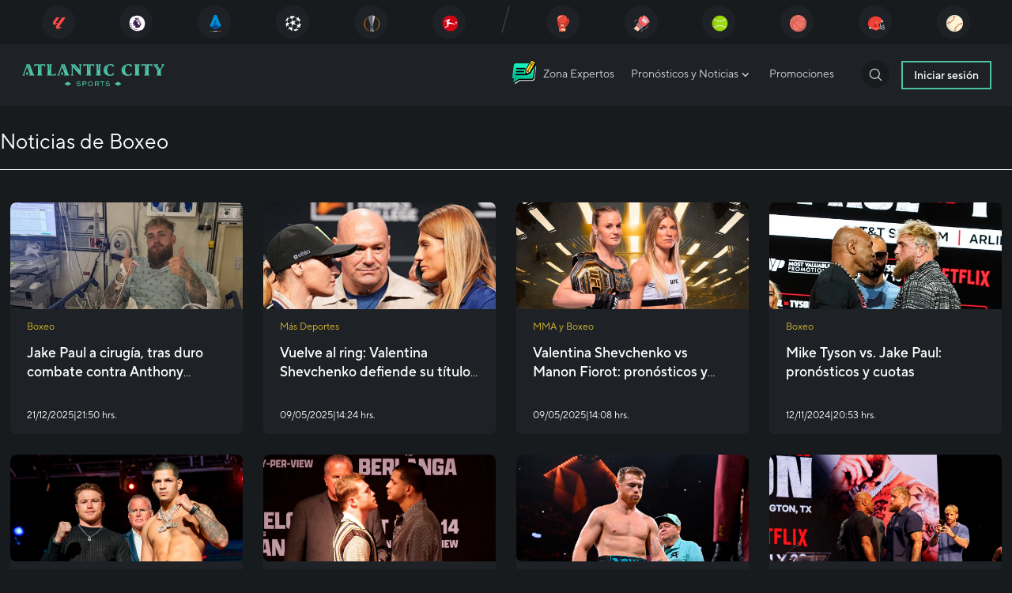

--- FILE ---
content_type: text/html; charset=UTF-8
request_url: https://blog.casinoatlanticcity.com/tag/boxeo/
body_size: 43048
content:
<!doctype html>
<html lang="es">


<head><meta charset="UTF-8"><script>if(navigator.userAgent.match(/MSIE|Internet Explorer/i)||navigator.userAgent.match(/Trident\/7\..*?rv:11/i)){var href=document.location.href;if(!href.match(/[?&]nowprocket/)){if(href.indexOf("?")==-1){if(href.indexOf("#")==-1){document.location.href=href+"?nowprocket=1"}else{document.location.href=href.replace("#","?nowprocket=1#")}}else{if(href.indexOf("#")==-1){document.location.href=href+"&nowprocket=1"}else{document.location.href=href.replace("#","&nowprocket=1#")}}}}</script><script>(()=>{class RocketLazyLoadScripts{constructor(){this.v="2.0.4",this.userEvents=["keydown","keyup","mousedown","mouseup","mousemove","mouseover","mouseout","touchmove","touchstart","touchend","touchcancel","wheel","click","dblclick","input"],this.attributeEvents=["onblur","onclick","oncontextmenu","ondblclick","onfocus","onmousedown","onmouseenter","onmouseleave","onmousemove","onmouseout","onmouseover","onmouseup","onmousewheel","onscroll","onsubmit"]}async t(){this.i(),this.o(),/iP(ad|hone)/.test(navigator.userAgent)&&this.h(),this.u(),this.l(this),this.m(),this.k(this),this.p(this),this._(),await Promise.all([this.R(),this.L()]),this.lastBreath=Date.now(),this.S(this),this.P(),this.D(),this.O(),this.M(),await this.C(this.delayedScripts.normal),await this.C(this.delayedScripts.defer),await this.C(this.delayedScripts.async),await this.T(),await this.F(),await this.j(),await this.A(),window.dispatchEvent(new Event("rocket-allScriptsLoaded")),this.everythingLoaded=!0,this.lastTouchEnd&&await new Promise(t=>setTimeout(t,500-Date.now()+this.lastTouchEnd)),this.I(),this.H(),this.U(),this.W()}i(){this.CSPIssue=sessionStorage.getItem("rocketCSPIssue"),document.addEventListener("securitypolicyviolation",t=>{this.CSPIssue||"script-src-elem"!==t.violatedDirective||"data"!==t.blockedURI||(this.CSPIssue=!0,sessionStorage.setItem("rocketCSPIssue",!0))},{isRocket:!0})}o(){window.addEventListener("pageshow",t=>{this.persisted=t.persisted,this.realWindowLoadedFired=!0},{isRocket:!0}),window.addEventListener("pagehide",()=>{this.onFirstUserAction=null},{isRocket:!0})}h(){let t;function e(e){t=e}window.addEventListener("touchstart",e,{isRocket:!0}),window.addEventListener("touchend",function i(o){o.changedTouches[0]&&t.changedTouches[0]&&Math.abs(o.changedTouches[0].pageX-t.changedTouches[0].pageX)<10&&Math.abs(o.changedTouches[0].pageY-t.changedTouches[0].pageY)<10&&o.timeStamp-t.timeStamp<200&&(window.removeEventListener("touchstart",e,{isRocket:!0}),window.removeEventListener("touchend",i,{isRocket:!0}),"INPUT"===o.target.tagName&&"text"===o.target.type||(o.target.dispatchEvent(new TouchEvent("touchend",{target:o.target,bubbles:!0})),o.target.dispatchEvent(new MouseEvent("mouseover",{target:o.target,bubbles:!0})),o.target.dispatchEvent(new PointerEvent("click",{target:o.target,bubbles:!0,cancelable:!0,detail:1,clientX:o.changedTouches[0].clientX,clientY:o.changedTouches[0].clientY})),event.preventDefault()))},{isRocket:!0})}q(t){this.userActionTriggered||("mousemove"!==t.type||this.firstMousemoveIgnored?"keyup"===t.type||"mouseover"===t.type||"mouseout"===t.type||(this.userActionTriggered=!0,this.onFirstUserAction&&this.onFirstUserAction()):this.firstMousemoveIgnored=!0),"click"===t.type&&t.preventDefault(),t.stopPropagation(),t.stopImmediatePropagation(),"touchstart"===this.lastEvent&&"touchend"===t.type&&(this.lastTouchEnd=Date.now()),"click"===t.type&&(this.lastTouchEnd=0),this.lastEvent=t.type,t.composedPath&&t.composedPath()[0].getRootNode()instanceof ShadowRoot&&(t.rocketTarget=t.composedPath()[0]),this.savedUserEvents.push(t)}u(){this.savedUserEvents=[],this.userEventHandler=this.q.bind(this),this.userEvents.forEach(t=>window.addEventListener(t,this.userEventHandler,{passive:!1,isRocket:!0})),document.addEventListener("visibilitychange",this.userEventHandler,{isRocket:!0})}U(){this.userEvents.forEach(t=>window.removeEventListener(t,this.userEventHandler,{passive:!1,isRocket:!0})),document.removeEventListener("visibilitychange",this.userEventHandler,{isRocket:!0}),this.savedUserEvents.forEach(t=>{(t.rocketTarget||t.target).dispatchEvent(new window[t.constructor.name](t.type,t))})}m(){const t="return false",e=Array.from(this.attributeEvents,t=>"data-rocket-"+t),i="["+this.attributeEvents.join("],[")+"]",o="[data-rocket-"+this.attributeEvents.join("],[data-rocket-")+"]",s=(e,i,o)=>{o&&o!==t&&(e.setAttribute("data-rocket-"+i,o),e["rocket"+i]=new Function("event",o),e.setAttribute(i,t))};new MutationObserver(t=>{for(const n of t)"attributes"===n.type&&(n.attributeName.startsWith("data-rocket-")||this.everythingLoaded?n.attributeName.startsWith("data-rocket-")&&this.everythingLoaded&&this.N(n.target,n.attributeName.substring(12)):s(n.target,n.attributeName,n.target.getAttribute(n.attributeName))),"childList"===n.type&&n.addedNodes.forEach(t=>{if(t.nodeType===Node.ELEMENT_NODE)if(this.everythingLoaded)for(const i of[t,...t.querySelectorAll(o)])for(const t of i.getAttributeNames())e.includes(t)&&this.N(i,t.substring(12));else for(const e of[t,...t.querySelectorAll(i)])for(const t of e.getAttributeNames())this.attributeEvents.includes(t)&&s(e,t,e.getAttribute(t))})}).observe(document,{subtree:!0,childList:!0,attributeFilter:[...this.attributeEvents,...e]})}I(){this.attributeEvents.forEach(t=>{document.querySelectorAll("[data-rocket-"+t+"]").forEach(e=>{this.N(e,t)})})}N(t,e){const i=t.getAttribute("data-rocket-"+e);i&&(t.setAttribute(e,i),t.removeAttribute("data-rocket-"+e))}k(t){Object.defineProperty(HTMLElement.prototype,"onclick",{get(){return this.rocketonclick||null},set(e){this.rocketonclick=e,this.setAttribute(t.everythingLoaded?"onclick":"data-rocket-onclick","this.rocketonclick(event)")}})}S(t){function e(e,i){let o=e[i];e[i]=null,Object.defineProperty(e,i,{get:()=>o,set(s){t.everythingLoaded?o=s:e["rocket"+i]=o=s}})}e(document,"onreadystatechange"),e(window,"onload"),e(window,"onpageshow");try{Object.defineProperty(document,"readyState",{get:()=>t.rocketReadyState,set(e){t.rocketReadyState=e},configurable:!0}),document.readyState="loading"}catch(t){console.log("WPRocket DJE readyState conflict, bypassing")}}l(t){this.originalAddEventListener=EventTarget.prototype.addEventListener,this.originalRemoveEventListener=EventTarget.prototype.removeEventListener,this.savedEventListeners=[],EventTarget.prototype.addEventListener=function(e,i,o){o&&o.isRocket||!t.B(e,this)&&!t.userEvents.includes(e)||t.B(e,this)&&!t.userActionTriggered||e.startsWith("rocket-")||t.everythingLoaded?t.originalAddEventListener.call(this,e,i,o):(t.savedEventListeners.push({target:this,remove:!1,type:e,func:i,options:o}),"mouseenter"!==e&&"mouseleave"!==e||t.originalAddEventListener.call(this,e,t.savedUserEvents.push,o))},EventTarget.prototype.removeEventListener=function(e,i,o){o&&o.isRocket||!t.B(e,this)&&!t.userEvents.includes(e)||t.B(e,this)&&!t.userActionTriggered||e.startsWith("rocket-")||t.everythingLoaded?t.originalRemoveEventListener.call(this,e,i,o):t.savedEventListeners.push({target:this,remove:!0,type:e,func:i,options:o})}}J(t,e){this.savedEventListeners=this.savedEventListeners.filter(i=>{let o=i.type,s=i.target||window;return e!==o||t!==s||(this.B(o,s)&&(i.type="rocket-"+o),this.$(i),!1)})}H(){EventTarget.prototype.addEventListener=this.originalAddEventListener,EventTarget.prototype.removeEventListener=this.originalRemoveEventListener,this.savedEventListeners.forEach(t=>this.$(t))}$(t){t.remove?this.originalRemoveEventListener.call(t.target,t.type,t.func,t.options):this.originalAddEventListener.call(t.target,t.type,t.func,t.options)}p(t){let e;function i(e){return t.everythingLoaded?e:e.split(" ").map(t=>"load"===t||t.startsWith("load.")?"rocket-jquery-load":t).join(" ")}function o(o){function s(e){const s=o.fn[e];o.fn[e]=o.fn.init.prototype[e]=function(){return this[0]===window&&t.userActionTriggered&&("string"==typeof arguments[0]||arguments[0]instanceof String?arguments[0]=i(arguments[0]):"object"==typeof arguments[0]&&Object.keys(arguments[0]).forEach(t=>{const e=arguments[0][t];delete arguments[0][t],arguments[0][i(t)]=e})),s.apply(this,arguments),this}}if(o&&o.fn&&!t.allJQueries.includes(o)){const e={DOMContentLoaded:[],"rocket-DOMContentLoaded":[]};for(const t in e)document.addEventListener(t,()=>{e[t].forEach(t=>t())},{isRocket:!0});o.fn.ready=o.fn.init.prototype.ready=function(i){function s(){parseInt(o.fn.jquery)>2?setTimeout(()=>i.bind(document)(o)):i.bind(document)(o)}return"function"==typeof i&&(t.realDomReadyFired?!t.userActionTriggered||t.fauxDomReadyFired?s():e["rocket-DOMContentLoaded"].push(s):e.DOMContentLoaded.push(s)),o([])},s("on"),s("one"),s("off"),t.allJQueries.push(o)}e=o}t.allJQueries=[],o(window.jQuery),Object.defineProperty(window,"jQuery",{get:()=>e,set(t){o(t)}})}P(){const t=new Map;document.write=document.writeln=function(e){const i=document.currentScript,o=document.createRange(),s=i.parentElement;let n=t.get(i);void 0===n&&(n=i.nextSibling,t.set(i,n));const c=document.createDocumentFragment();o.setStart(c,0),c.appendChild(o.createContextualFragment(e)),s.insertBefore(c,n)}}async R(){return new Promise(t=>{this.userActionTriggered?t():this.onFirstUserAction=t})}async L(){return new Promise(t=>{document.addEventListener("DOMContentLoaded",()=>{this.realDomReadyFired=!0,t()},{isRocket:!0})})}async j(){return this.realWindowLoadedFired?Promise.resolve():new Promise(t=>{window.addEventListener("load",t,{isRocket:!0})})}M(){this.pendingScripts=[];this.scriptsMutationObserver=new MutationObserver(t=>{for(const e of t)e.addedNodes.forEach(t=>{"SCRIPT"!==t.tagName||t.noModule||t.isWPRocket||this.pendingScripts.push({script:t,promise:new Promise(e=>{const i=()=>{const i=this.pendingScripts.findIndex(e=>e.script===t);i>=0&&this.pendingScripts.splice(i,1),e()};t.addEventListener("load",i,{isRocket:!0}),t.addEventListener("error",i,{isRocket:!0}),setTimeout(i,1e3)})})})}),this.scriptsMutationObserver.observe(document,{childList:!0,subtree:!0})}async F(){await this.X(),this.pendingScripts.length?(await this.pendingScripts[0].promise,await this.F()):this.scriptsMutationObserver.disconnect()}D(){this.delayedScripts={normal:[],async:[],defer:[]},document.querySelectorAll("script[type$=rocketlazyloadscript]").forEach(t=>{t.hasAttribute("data-rocket-src")?t.hasAttribute("async")&&!1!==t.async?this.delayedScripts.async.push(t):t.hasAttribute("defer")&&!1!==t.defer||"module"===t.getAttribute("data-rocket-type")?this.delayedScripts.defer.push(t):this.delayedScripts.normal.push(t):this.delayedScripts.normal.push(t)})}async _(){await this.L();let t=[];document.querySelectorAll("script[type$=rocketlazyloadscript][data-rocket-src]").forEach(e=>{let i=e.getAttribute("data-rocket-src");if(i&&!i.startsWith("data:")){i.startsWith("//")&&(i=location.protocol+i);try{const o=new URL(i).origin;o!==location.origin&&t.push({src:o,crossOrigin:e.crossOrigin||"module"===e.getAttribute("data-rocket-type")})}catch(t){}}}),t=[...new Map(t.map(t=>[JSON.stringify(t),t])).values()],this.Y(t,"preconnect")}async G(t){if(await this.K(),!0!==t.noModule||!("noModule"in HTMLScriptElement.prototype))return new Promise(e=>{let i;function o(){(i||t).setAttribute("data-rocket-status","executed"),e()}try{if(navigator.userAgent.includes("Firefox/")||""===navigator.vendor||this.CSPIssue)i=document.createElement("script"),[...t.attributes].forEach(t=>{let e=t.nodeName;"type"!==e&&("data-rocket-type"===e&&(e="type"),"data-rocket-src"===e&&(e="src"),i.setAttribute(e,t.nodeValue))}),t.text&&(i.text=t.text),t.nonce&&(i.nonce=t.nonce),i.hasAttribute("src")?(i.addEventListener("load",o,{isRocket:!0}),i.addEventListener("error",()=>{i.setAttribute("data-rocket-status","failed-network"),e()},{isRocket:!0}),setTimeout(()=>{i.isConnected||e()},1)):(i.text=t.text,o()),i.isWPRocket=!0,t.parentNode.replaceChild(i,t);else{const i=t.getAttribute("data-rocket-type"),s=t.getAttribute("data-rocket-src");i?(t.type=i,t.removeAttribute("data-rocket-type")):t.removeAttribute("type"),t.addEventListener("load",o,{isRocket:!0}),t.addEventListener("error",i=>{this.CSPIssue&&i.target.src.startsWith("data:")?(console.log("WPRocket: CSP fallback activated"),t.removeAttribute("src"),this.G(t).then(e)):(t.setAttribute("data-rocket-status","failed-network"),e())},{isRocket:!0}),s?(t.fetchPriority="high",t.removeAttribute("data-rocket-src"),t.src=s):t.src="data:text/javascript;base64,"+window.btoa(unescape(encodeURIComponent(t.text)))}}catch(i){t.setAttribute("data-rocket-status","failed-transform"),e()}});t.setAttribute("data-rocket-status","skipped")}async C(t){const e=t.shift();return e?(e.isConnected&&await this.G(e),this.C(t)):Promise.resolve()}O(){this.Y([...this.delayedScripts.normal,...this.delayedScripts.defer,...this.delayedScripts.async],"preload")}Y(t,e){this.trash=this.trash||[];let i=!0;var o=document.createDocumentFragment();t.forEach(t=>{const s=t.getAttribute&&t.getAttribute("data-rocket-src")||t.src;if(s&&!s.startsWith("data:")){const n=document.createElement("link");n.href=s,n.rel=e,"preconnect"!==e&&(n.as="script",n.fetchPriority=i?"high":"low"),t.getAttribute&&"module"===t.getAttribute("data-rocket-type")&&(n.crossOrigin=!0),t.crossOrigin&&(n.crossOrigin=t.crossOrigin),t.integrity&&(n.integrity=t.integrity),t.nonce&&(n.nonce=t.nonce),o.appendChild(n),this.trash.push(n),i=!1}}),document.head.appendChild(o)}W(){this.trash.forEach(t=>t.remove())}async T(){try{document.readyState="interactive"}catch(t){}this.fauxDomReadyFired=!0;try{await this.K(),this.J(document,"readystatechange"),document.dispatchEvent(new Event("rocket-readystatechange")),await this.K(),document.rocketonreadystatechange&&document.rocketonreadystatechange(),await this.K(),this.J(document,"DOMContentLoaded"),document.dispatchEvent(new Event("rocket-DOMContentLoaded")),await this.K(),this.J(window,"DOMContentLoaded"),window.dispatchEvent(new Event("rocket-DOMContentLoaded"))}catch(t){console.error(t)}}async A(){try{document.readyState="complete"}catch(t){}try{await this.K(),this.J(document,"readystatechange"),document.dispatchEvent(new Event("rocket-readystatechange")),await this.K(),document.rocketonreadystatechange&&document.rocketonreadystatechange(),await this.K(),this.J(window,"load"),window.dispatchEvent(new Event("rocket-load")),await this.K(),window.rocketonload&&window.rocketonload(),await this.K(),this.allJQueries.forEach(t=>t(window).trigger("rocket-jquery-load")),await this.K(),this.J(window,"pageshow");const t=new Event("rocket-pageshow");t.persisted=this.persisted,window.dispatchEvent(t),await this.K(),window.rocketonpageshow&&window.rocketonpageshow({persisted:this.persisted})}catch(t){console.error(t)}}async K(){Date.now()-this.lastBreath>45&&(await this.X(),this.lastBreath=Date.now())}async X(){return document.hidden?new Promise(t=>setTimeout(t)):new Promise(t=>requestAnimationFrame(t))}B(t,e){return e===document&&"readystatechange"===t||(e===document&&"DOMContentLoaded"===t||(e===window&&"DOMContentLoaded"===t||(e===window&&"load"===t||e===window&&"pageshow"===t)))}static run(){(new RocketLazyLoadScripts).t()}}RocketLazyLoadScripts.run()})();</script>
	
	<!-- <meta name="viewport" content="width=device-width, user-scalable=no, initial-scale=1.0, maximum-scale=1.0, minimum-scale=1.0"> -->
	<meta name="viewport" content="width=device-width, initial-scale=1.0, maximum-scale=5.0">
	<meta http-equiv="X-UA-Compatible" content="ie=edge">

	<!-- Google Tag Manager -->
	<script type="rocketlazyloadscript">
		(function(w, d, s, l, i) {
			w[l] = w[l] || [];
			w[l].push({
				'gtm.start': new Date().getTime(),
				event: 'gtm.js'
			});
			var f = d.getElementsByTagName(s)[0],
				j = d.createElement(s),
				dl = l != 'dataLayer' ? '&l=' + l : '';
			j.async = true;
			j.src =
				'https://www.googletagmanager.com/gtm.js?id=' + i + dl;
			f.parentNode.insertBefore(j, f);
		})(window, document, 'script', 'dataLayer', 'GTM-NP5VR2X');
	</script>
	<!-- End Google Tag Manager -->

	<!-- <link href="/wp-content/themes/atlanticcity/plugins/swiper/swiper-bundle.min.css" rel="stylesheet">
	<link href="/wp-content/themes/atlanticcity/plugins/material-icons/materialdesignicons.min.css" rel="stylesheet">
	<link href="/wp-content/themes/atlanticcity/css/tailwind.min.css" rel="stylesheet"> -->




	<!-- <link href="" rel="stylesheet">
	<link href="" rel="stylesheet"> -->



	
	<meta name='robots' content='index, follow, max-image-preview:large, max-snippet:-1, max-video-preview:-1' />

	<!-- This site is optimized with the Yoast SEO plugin v26.5 - https://yoast.com/wordpress/plugins/seo/ -->
	<title>Boxeo Archives - Atlantic City</title>
<link data-rocket-prefetch href="https://www.googletagmanager.com" rel="dns-prefetch">
<link data-rocket-prefetch href="https://casinoatlanticcity.crud.agency" rel="dns-prefetch">
<link data-rocket-prefetch href="https://ajax.googleapis.com" rel="dns-prefetch">
<link crossorigin data-rocket-preload as="font" href="https://blog.casinoatlanticcity.com/wp-content/themes/atlanticcity/dist/fonts/TT%20Norms%20Pro%20Regular.otf" rel="preload">
<link crossorigin data-rocket-preload as="font" href="https://blog.casinoatlanticcity.com/wp-content/themes/atlanticcity/dist/fonts/TT%20Norms%20Pro%20Medium.otf" rel="preload">
<link crossorigin data-rocket-preload as="font" href="https://blog.casinoatlanticcity.com/wp-content/themes/atlanticcity/dist/fonts/TT%20Norms%20Pro%20Bold.otf" rel="preload">
<link crossorigin data-rocket-preload as="font" href="https://blog.casinoatlanticcity.com/wp-content/themes/atlanticcity/plugins/fonts/materialdesignicons-webfont.woff2?v=5.9.55" rel="preload">
<style id="wpr-usedcss">@media screen and (max-width:600px){.container{padding-left:1.2rem!important;padding-right:1.2rem!important}}.notice-gallery-open .notice-image{object-position:top}img:is([sizes=auto i],[sizes^="auto," i]){contain-intrinsic-size:3000px 1500px}@font-face{font-display:swap;font-family:"TT Norms Pro";src:url("https://blog.casinoatlanticcity.com/wp-content/themes/atlanticcity/dist/fonts/TT%20Norms%20Pro%20Regular.otf");font-weight:400}@font-face{font-display:swap;font-family:"TT Norms Pro";src:url("https://blog.casinoatlanticcity.com/wp-content/themes/atlanticcity/dist/fonts/TT%20Norms%20Pro%20Medium.otf");font-weight:500}@font-face{font-display:swap;font-family:"TT Norms Pro";src:url("https://blog.casinoatlanticcity.com/wp-content/themes/atlanticcity/dist/fonts/TT%20Norms%20Pro%20Bold.otf");font-weight:600}body:after{content:url(https://blog.casinoatlanticcity.com/wp-content/plugins/instagram-feed-pro/img/sbi-sprite.png);display:none}.no-js .sbi_carousel{display:block}img.emoji{display:inline!important;border:none!important;box-shadow:none!important;height:1em!important;width:1em!important;margin:0 .07em!important;vertical-align:-.1em!important;background:0 0!important;padding:0!important}.wslu-color-scheme--google{--wslu-color-scheme:#4285F4;--wslu-color-scheme-lighten:#a2c3fa;--wslu-color-scheme-darken:#1266f1}.xs_social_share_widget .met-social{line-height:24px}.wslu-share-count{display:-webkit-box;display:-ms-flexbox;display:flex;-webkit-box-orient:vertical;-webkit-box-direction:normal;-ms-flex-direction:column;flex-direction:column;-webkit-box-pack:center;-ms-flex-pack:center;justify-content:center;-webkit-box-align:center;-ms-flex-align:center;align-items:center;background-color:transparent;background-color:#fff;margin:0 auto;padding:0 12px}.met-social{font-family:met-social!important;speak:never;font-style:normal;font-weight:400;font-variant:normal;text-transform:none;line-height:1;-webkit-font-smoothing:antialiased;-moz-osx-font-smoothing:grayscale}.met-social-cross:before{content:"\e870"}.met-social-share-1:before{content:"\eb74"}:root{--primary:#4FC1A7;--primary-dark:#195C4C;--dark:#181B1E;--gray:#1E2226;--warning:#D7B730;--gray-light:#52575A;--dark-light:#52575A;--gray-bolder:#D9D9D9;--dark-bold:#121313;--separation-color:#494F51;--gray-tag:#30353A;--green-es:#2E5055;--green-es-dark:#2B4262;--table-header-color:#2C3238;--table-body-color:#102629;--body-news:#A4AAB3;--facebook:#375897;--dark-neutral:#30353A;--white-alt:#ADB6BB;--white-slow:#DFDFDF;--white-modal:#CBCCCC;--height-header:78px;--h-main-menu:56px;--h-subtitle:68px}body{font-family:'TT Norms Pro';font-size:14px;font-weight:400}*{font-family:'TT Norms Pro';font-size:14px;font-weight:400}.text-m{font-size:1.286rem}input::placeholder{color:var(--gray-light)}.w-180px{width:180px}.mxw-180px{max-width:180px}.border-gray-border{border-color:var(--gray-bolder)}.bg-dark{background-color:var(--dark)}.bg-gray{background-color:var(--gray)}.bg-primary-dark{background-color:var(--primary-dark)}.bg-separation{background-color:var(--separation-color)}.h-header{height:var(--height-header)}.h-header-screen{height:calc(100vh - var(--height-header))}.border-gray-light{border-color:var(--gray-light)}.outline-primary{outline-color:var(--primary)}.text-primary{color:var(--primary)}.text-warning{color:var(--warning)}.hover\:bg-primary:hover{background-color:var(--primary)}.duration-3{transition-duration:.3s}.hover\:text-primary:hover{color:var(--primary)}.hover\:border-primary:hover{border-color:var(--primary)}.swiper-pagination-bullet{background-color:#fff!important;background:#fff!important;opacity:1;margin:0 7px!important}.swiper-pagination-bullet-active{background-color:var(--warning)!important;outline:2px solid var(--warning);outline-offset:3px}.container{padding-left:3rem;padding-right:3rem}.from-dark{background-image:linear-gradient(to top,rgba(0,0,0,.9),transparent)}.max-w-36{max-width:36px}.border-l-none,.border-l-none:active,.border-l-none:focus,.border-l-none:focus-visible,.border-l-none:hover{border-left:none}.border-r-none,.border-r-none:active,.border-r-none:focus,.border-r-none:focus-visible,.border-r-none:hover{border-left:none}.border-t-none,.border-t-none:active,.border-t-none:focus,.border-t-none:focus-visible,.border-t-none:hover{border-left:none}.outline-none,.outline-none:active,.outline-none:focus,.outline-none:focus-visible,.outline-none:hover{outline:0}.separation{height:100%;min-height:2.5rem;width:.1rem;position:relative;border-radius:1rem;transform:rotate(15deg)}.placeholder-white::placeholder{color:#fff}.slide-cover{position:relative}.slide-cover::after{content:"";width:100%;height:100%;position:absolute;top:0;left:0;background-color:rgba(0,0,0,.75)}.h-main-menu{height:var(--h-main-menu);max-height:var(--h-main-menu)}.at-menu-nav.hover>a{color:var(--primary);border-bottom:3px solid var(--primary);background-color:transparent}.at-menu-nav .at-menu-nav-content{max-height:0;transition:all .3s;border-top:transparent;transition-property:border-top .001s}.at-menu-nav.hover .at-menu-nav-content{max-height:calc(100vh - var(--height-header));border-top:3.5px solid var(--dark-light)}.main-submenu{position:fixed;width:100vw;background-color:rgba(0,0,0,.75);transition:all 3s;height:calc(100vh - var(--height-header));top:calc(var(--height-header) - 2px)}.top-modal-header{top:calc(var(--height-header) - 2px)}.menu-item-movil .icon-arrow{transition:all .3s}.menu-item-movil.active .icon-arrow{transform:rotate(180deg)}.menu-item-movil.active{color:var(--primary);border-color:var(--primary)}.mobile-menu{left:-100%;transition:all .3s}.mobile-menu.open{left:0}.mobile-menu .menu-content-movil{overflow:hidden;transition:all .3s;max-height:0}.mobile-menu .menu-item-movil.active~.menu-content-movil{max-height:500px}.mobile-menu-button.active .i-open{display:none}.mobile-menu-button .i-close{display:none}.mobile-menu-button.active .i-close{display:flex}.outline-2{outline-width:2px}.outline{outline-style:solid}.nav-link-search{transition:all .3s;position:relative}.nav-link-search:hover{color:var(--primary)}.nav-link-search.active{color:var(--primary)}.nav-link-search.active::after,.nav-link-search:hover::after{content:"";position:absolute;height:1px;bottom:0;left:0;width:100%;background-color:var(--primary)}.swipper-gallery .swiper-wrapper .swiper-slide:not(.swiper-slide-active){transform:scale(.9) translateZ(0);overflow:hidden}.swipper-gallery .swiper-wrapper .swiper-slide{transition:all .3s;position:relative}.swipper-gallery .swiper-wrapper .swiper-slide img{position:absolute;left:0;top:0;object-fit:cover;object-position:center;width:100%;max-height:100%;height:100%}.notresult{text-align:center;color:#fff;width:100%;font-size:35px}.swipper-gallery{height:70%}.notice .notice-image{transition:all .5s}.notice:hover .notice-image{transform:scale(1.1)}@media (max-width:640px){.swipper-gallery{height:280px}.content-logo-mobile{position:absolute;left:0;right:0}.content-logo-mobile~.menu-desktop{width:100%;display:flex;justify-content:flex-end}.max-h-96{max-height:420px;min-height:420px}}@media (min-width:768px){.max-h-96{max-height:520px;min-height:520px}}.notice{border:1px solid transparent;border-radius:.5rem;overflow:hidden}.notice.notice-small a{min-height:170px}.notice:hover{border:1px solid var(--primary)}.gallery-pagination{position:relative;border-bottom-width:2px}.gallery-pagination .gallery-pagination__border{position:absolute;bottom:-1px;left:0;width:100%;background-color:var(--primary);height:2px}.at-menu-nav-content-search{max-height:0;transition:all .3s;border-top:transparent;transition-property:border-top .001s}.at-menu-nav-content-search.show{max-height:calc(100vh - var(--h-main-menu) - var(--height-header))}.at-menu-nav-content-search.show{max-height:calc(100vh - var(--height-header))}.at-menu-nav-content-search-desktop{max-height:0;transition:all .3s;border-top:transparent;transition-property:border-top .001s}.at-menu-nav-content-search-desktop.show{max-height:calc(100vh - var(--h-main-menu) - var(--height-header))}.at-menu-nav-content-search-desktop.show{max-height:calc(100vh - var(--height-header))}.at-menu-nav-mobile{border-bottom:3px solid transparent;z-index:11}.at-menu-nav-mobile.active{border-bottom:3px solid var(--primary)}.at-menu-nav-mobile .icon-search{border:1px solid transparent}.at-menu-nav-mobile.active .icon-search{border:1px solid var(--primary);color:#fff}.at-menu-nav-desktop{border-bottom:3px solid transparent;z-index:11}.at-menu-nav-desktop.active{border-bottom:3px solid var(--primary)}.at-menu-nav-desktop .icon-search{border:1px solid transparent}.at-menu-nav-desktop.active .icon-search{border:1px solid var(--primary);color:#fff}.at-menu-nav-content-search .notresult{font-size:1.5rem}.swiper-wrapper{position:relative;width:100%;height:100%;z-index:1;display:-webkit-box;display:-webkit-flex;display:-ms-flexbox;display:flex;-webkit-transition-property:-webkit-transform;transition-property:-webkit-transform;-o-transition-property:transform;transition-property:transform;transition-property:transform,-webkit-transform;-webkit-box-sizing:content-box;box-sizing:content-box}.swiper-wrapper{-webkit-transform:translate3d(0,0,0);transform:translate3d(0,0,0)}.swiper-slide{-webkit-flex-shrink:0;-ms-flex-negative:0;flex-shrink:0;width:100%;height:100%;position:relative;-webkit-transition-property:-webkit-transform;transition-property:-webkit-transform;-o-transition-property:transform;transition-property:transform;transition-property:transform,-webkit-transform}.swiper-slide-invisible-blank{visibility:hidden}.swiper-button-next,.swiper-button-prev{position:absolute;top:50%;width:27px;height:44px;margin-top:-22px;z-index:10;cursor:pointer;background-size:27px 44px;background-position:center;background-repeat:no-repeat}.swiper-button-next.swiper-button-disabled,.swiper-button-prev.swiper-button-disabled{opacity:.35;cursor:auto;pointer-events:none}.swiper-button-prev{background-image:url("data:image/svg+xml;charset=utf-8,%3Csvg%20xmlns%3D'http%3A%2F%2Fwww.w3.org%2F2000%2Fsvg'%20viewBox%3D'0%200%2027%2044'%3E%3Cpath%20d%3D'M0%2C22L22%2C0l2.1%2C2.1L4.2%2C22l19.9%2C19.9L22%2C44L0%2C22L0%2C22L0%2C22z'%20fill%3D'%23007aff'%2F%3E%3C%2Fsvg%3E");left:10px;right:auto}.swiper-button-next{background-image:url("data:image/svg+xml;charset=utf-8,%3Csvg%20xmlns%3D'http%3A%2F%2Fwww.w3.org%2F2000%2Fsvg'%20viewBox%3D'0%200%2027%2044'%3E%3Cpath%20d%3D'M27%2C22L27%2C22L5%2C44l-2.1-2.1L22.8%2C22L2.9%2C2.1L5%2C0L27%2C22L27%2C22z'%20fill%3D'%23007aff'%2F%3E%3C%2Fsvg%3E");right:10px;left:auto}.swiper-button-lock{display:none}.swiper-pagination{position:absolute;text-align:center;-webkit-transition:opacity .3s;-o-transition:opacity .3s;transition:.3s opacity;-webkit-transform:translate3d(0,0,0);transform:translate3d(0,0,0);z-index:10}.swiper-pagination.swiper-pagination-hidden{opacity:0}.swiper-pagination-bullet{width:8px;height:8px;display:inline-block;border-radius:100%;background:#000;opacity:.2}button.swiper-pagination-bullet{border:none;margin:0;padding:0;-webkit-box-shadow:none;box-shadow:none;-webkit-appearance:none;-moz-appearance:none;appearance:none}.swiper-pagination-clickable .swiper-pagination-bullet{cursor:pointer}.swiper-pagination-bullet-active{opacity:1;background:#007aff}.swiper-pagination-lock{display:none}.swiper-scrollbar{border-radius:10px;position:relative;-ms-touch-action:none;background:rgba(0,0,0,.1)}.swiper-scrollbar-drag{height:100%;width:100%;position:relative;background:rgba(0,0,0,.5);border-radius:10px;left:0;top:0}.swiper-scrollbar-lock{display:none}.swiper-zoom-container{width:100%;height:100%;display:-webkit-box;display:-webkit-flex;display:-ms-flexbox;display:flex;-webkit-box-pack:center;-webkit-justify-content:center;-ms-flex-pack:center;justify-content:center;-webkit-box-align:center;-webkit-align-items:center;-ms-flex-align:center;align-items:center;text-align:center}.swiper-zoom-container>canvas,.swiper-zoom-container>img,.swiper-zoom-container>svg{max-width:100%;max-height:100%;-o-object-fit:contain;object-fit:contain}.swiper-slide-zoomed{cursor:move}.swiper-lazy-preloader{width:42px;height:42px;position:absolute;left:50%;top:50%;margin-left:-21px;margin-top:-21px;z-index:10;-webkit-transform-origin:50%;-ms-transform-origin:50%;transform-origin:50%;-webkit-animation:1s steps(12,end) infinite swiper-preloader-spin;animation:1s steps(12,end) infinite swiper-preloader-spin}.swiper-lazy-preloader:after{display:block;content:'';width:100%;height:100%;background-image:url("data:image/svg+xml;charset=utf-8,%3Csvg%20viewBox%3D'0%200%20120%20120'%20xmlns%3D'http%3A%2F%2Fwww.w3.org%2F2000%2Fsvg'%20xmlns%3Axlink%3D'http%3A%2F%2Fwww.w3.org%2F1999%2Fxlink'%3E%3Cdefs%3E%3Cline%20id%3D'l'%20x1%3D'60'%20x2%3D'60'%20y1%3D'7'%20y2%3D'27'%20stroke%3D'%236c6c6c'%20stroke-width%3D'11'%20stroke-linecap%3D'round'%2F%3E%3C%2Fdefs%3E%3Cg%3E%3Cuse%20xlink%3Ahref%3D'%23l'%20opacity%3D'.27'%2F%3E%3Cuse%20xlink%3Ahref%3D'%23l'%20opacity%3D'.27'%20transform%3D'rotate(30%2060%2C60)'%2F%3E%3Cuse%20xlink%3Ahref%3D'%23l'%20opacity%3D'.27'%20transform%3D'rotate(60%2060%2C60)'%2F%3E%3Cuse%20xlink%3Ahref%3D'%23l'%20opacity%3D'.27'%20transform%3D'rotate(90%2060%2C60)'%2F%3E%3Cuse%20xlink%3Ahref%3D'%23l'%20opacity%3D'.27'%20transform%3D'rotate(120%2060%2C60)'%2F%3E%3Cuse%20xlink%3Ahref%3D'%23l'%20opacity%3D'.27'%20transform%3D'rotate(150%2060%2C60)'%2F%3E%3Cuse%20xlink%3Ahref%3D'%23l'%20opacity%3D'.37'%20transform%3D'rotate(180%2060%2C60)'%2F%3E%3Cuse%20xlink%3Ahref%3D'%23l'%20opacity%3D'.46'%20transform%3D'rotate(210%2060%2C60)'%2F%3E%3Cuse%20xlink%3Ahref%3D'%23l'%20opacity%3D'.56'%20transform%3D'rotate(240%2060%2C60)'%2F%3E%3Cuse%20xlink%3Ahref%3D'%23l'%20opacity%3D'.66'%20transform%3D'rotate(270%2060%2C60)'%2F%3E%3Cuse%20xlink%3Ahref%3D'%23l'%20opacity%3D'.75'%20transform%3D'rotate(300%2060%2C60)'%2F%3E%3Cuse%20xlink%3Ahref%3D'%23l'%20opacity%3D'.85'%20transform%3D'rotate(330%2060%2C60)'%2F%3E%3C%2Fg%3E%3C%2Fsvg%3E");background-position:50%;background-size:100%;background-repeat:no-repeat}@-webkit-keyframes swiper-preloader-spin{100%{-webkit-transform:rotate(360deg);transform:rotate(360deg)}}@keyframes swiper-preloader-spin{100%{-webkit-transform:rotate(360deg);transform:rotate(360deg)}}@font-face{font-display:swap;font-family:"Material Design Icons";src:url("https://blog.casinoatlanticcity.com/wp-content/themes/atlanticcity/plugins/fonts/materialdesignicons-webfont.eot?v=5.9.55");src:url("https://blog.casinoatlanticcity.com/wp-content/themes/atlanticcity/plugins/fonts/materialdesignicons-webfont.eot?#iefix&v=5.9.55") format("embedded-opentype"),url("https://blog.casinoatlanticcity.com/wp-content/themes/atlanticcity/plugins/fonts/materialdesignicons-webfont.woff2?v=5.9.55") format("woff2"),url("https://blog.casinoatlanticcity.com/wp-content/themes/atlanticcity/plugins/fonts/materialdesignicons-webfont.woff?v=5.9.55") format("woff"),url("https://blog.casinoatlanticcity.com/wp-content/themes/atlanticcity/plugins/fonts/materialdesignicons-webfont.ttf?v=5.9.55") format("truetype");font-weight:400;font-style:normal}.mdi:before{display:inline-block;font:24px/1 "Material Design Icons";font-size:inherit;text-rendering:auto;line-height:inherit;-webkit-font-smoothing:antialiased;-moz-osx-font-smoothing:grayscale}.mdi-chevron-down::before{content:"\F0140"}.mdi-close-circle::before{content:"\F0159"}*,::after,::before{box-sizing:border-box}html{-moz-tab-size:4;tab-size:4}html{line-height:1.15;-webkit-text-size-adjust:100%}body{margin:0;background-color:#181b1e}body{font-family:system-ui,-apple-system,'Segoe UI',Roboto,Helvetica,Arial,sans-serif,'Apple Color Emoji','Segoe UI Emoji'}table{text-indent:0;border-color:inherit}button,input,optgroup,select,textarea{font-family:inherit;font-size:100%;line-height:1.15;margin:0}button,select{text-transform:none}[type=button],[type=reset],[type=submit],button{-webkit-appearance:button}::-moz-focus-inner{border-style:none;padding:0}legend{padding:0}progress{vertical-align:baseline}::-webkit-inner-spin-button,::-webkit-outer-spin-button{height:auto}[type=search]{-webkit-appearance:textfield;outline-offset:-2px}::-webkit-search-decoration{-webkit-appearance:none}::-webkit-file-upload-button{-webkit-appearance:button;font:inherit}h1,h2,h3,p{margin:0}button{background-color:transparent;background-image:none}fieldset{margin:0;padding:0}ul{list-style:none;margin:0;padding:0}html{font-family:ui-sans-serif,system-ui,-apple-system,BlinkMacSystemFont,"Segoe UI",Roboto,"Helvetica Neue",Arial,"Noto Sans",sans-serif,"Apple Color Emoji","Segoe UI Emoji","Segoe UI Symbol","Noto Color Emoji";line-height:1.5}body{font-family:inherit;line-height:inherit}*,::after,::before{box-sizing:border-box;border-width:0;border-style:solid;border-color:currentColor}img{border-style:solid}textarea{resize:vertical}input::placeholder,textarea::placeholder{opacity:1;color:#9ca3af}[role=button],button{cursor:pointer}table{border-collapse:collapse}h1,h2,h3{font-size:inherit;font-weight:inherit}a{color:inherit;text-decoration:inherit}button,input,optgroup,select,textarea{padding:0;line-height:inherit;color:inherit}audio,canvas,iframe,img,object,svg,video{display:block;vertical-align:middle}img,video{max-width:100%;height:auto}[hidden]{display:none}*,::after,::before{--tw-border-opacity:1;border-color:rgba(229,231,235,var(--tw-border-opacity))}.container{width:100%}@media (min-width:640px){.container{max-width:640px}}@media (min-width:768px){.container{max-width:768px}}@media (min-width:1024px){.container{max-width:1024px}}@media (min-width:1280px){.container{max-width:1280px}}@media (min-width:1536px){.container{max-width:1536px}}.visible{visibility:visible}.static{position:static}.fixed{position:fixed}.absolute{position:absolute}.relative{position:relative}.inset-y-0{top:0;bottom:0}.top-0{top:0}.top-1{top:.25rem}.right-0{right:0}.right-1{right:.25rem}.bottom-0{bottom:0}.bottom-4{bottom:1rem}.left-0{left:0}.z-10{z-index:10}.z-20{z-index:20}.z-30{z-index:30}.m-0{margin:0}.mx-2{margin-left:.5rem;margin-right:.5rem}.mx-auto{margin-left:auto;margin-right:auto}.my-4{margin-top:1rem;margin-bottom:1rem}.my-12{margin-top:3rem;margin-bottom:3rem}.mt-2{margin-top:.5rem}.mt-3{margin-top:.75rem}.mt-5{margin-top:1.25rem}.mt-8{margin-top:2rem}.mr-0{margin-right:0}.mr-2{margin-right:.5rem}.mr-5{margin-right:1.25rem}.mb-1{margin-bottom:.25rem}.mb-3{margin-bottom:.75rem}.mb-4{margin-bottom:1rem}.mb-6{margin-bottom:1.5rem}.-mb-px{margin-bottom:-1px}.ml-8{margin-left:2rem}.ml-14{margin-left:3.5rem}.ml-auto{margin-left:auto}.block{display:block}.inline-block{display:inline-block}.inline{display:inline}.flex{display:flex}.inline-flex{display:inline-flex}.table{display:table}.grid{display:grid}.hidden{display:none}.h-6{height:1.5rem}.h-8{height:2rem}.h-9{height:2.25rem}.h-10{height:2.5rem}.h-12{height:3rem}.h-16{height:4rem}.h-24{height:6rem}.h-auto{height:auto}.h-2\/5{height:40%}.h-full{height:100%}.max-h-0{max-height:0}.max-h-96{max-height:24rem}.w-6{width:1.5rem}.w-8{width:2rem}.w-9{width:2.25rem}.w-10{width:2.5rem}.w-12{width:3rem}.w-auto{width:auto}.w-2\/5{width:40%}.w-3\/5{width:60%}.w-2\/6{width:33.333333%}.w-full{width:100%}.w-screen{width:100vw}.max-w-none{max-width:none}.flex-1{flex:1 1 0%}.flex-shrink-0{flex-shrink:0}.transform{--tw-translate-x:0;--tw-translate-y:0;--tw-rotate:0;--tw-skew-x:0;--tw-skew-y:0;--tw-scale-x:1;--tw-scale-y:1;transform:translateX(var(--tw-translate-x)) translateY(var(--tw-translate-y)) rotate(var(--tw-rotate)) skewX(var(--tw-skew-x)) skewY(var(--tw-skew-y)) scaleX(var(--tw-scale-x)) scaleY(var(--tw-scale-y))}.cursor-pointer{cursor:pointer}.resize{resize:both}.flex-col{flex-direction:column}.flex-wrap{flex-wrap:wrap}.items-start{align-items:flex-start}.items-end{align-items:flex-end}.items-center{align-items:center}.justify-end{justify-content:flex-end}.justify-center{justify-content:center}.justify-between{justify-content:space-between}.gap-x-2{column-gap:.5rem}.gap-x-8{column-gap:2rem}.gap-y-4{row-gap:1rem}.gap-y-8{row-gap:2rem}.space-x-4>:not([hidden])~:not([hidden]){--tw-space-x-reverse:0;margin-right:calc(1rem * var(--tw-space-x-reverse));margin-left:calc(1rem * calc(1 - var(--tw-space-x-reverse)))}.space-y-1>:not([hidden])~:not([hidden]){--tw-space-y-reverse:0;margin-top:calc(.25rem * calc(1 - var(--tw-space-y-reverse)));margin-bottom:calc(.25rem * var(--tw-space-y-reverse))}.overflow-auto{overflow:auto}.overflow-hidden{overflow:hidden}.rounded{border-radius:.25rem}.rounded-md{border-radius:.375rem}.rounded-lg{border-radius:.5rem}.rounded-xl{border-radius:.75rem}.rounded-full{border-radius:9999px}.rounded-tl-lg{border-top-left-radius:.5rem}.rounded-tr-lg{border-top-right-radius:.5rem}.rounded-bl-lg{border-bottom-left-radius:.5rem}.border{border-width:1px}.border-r{border-right-width:1px}.border-b{border-bottom-width:1px}.border-solid{border-style:solid}.border-transparent{border-color:transparent}.border-white{--tw-border-opacity:1;border-color:rgba(255,255,255,var(--tw-border-opacity))}.bg-black{--tw-bg-opacity:1;background-color:rgba(0,0,0,var(--tw-bg-opacity))}.hover\:bg-gray-700:hover{--tw-bg-opacity:1;background-color:rgba(55,65,81,var(--tw-bg-opacity))}.object-cover{object-fit:cover}.object-center{object-position:center}.p-0{padding:0}.p-2{padding:.5rem}.p-3{padding:.75rem}.p-7{padding:1.75rem}.p-1\.5{padding:.375rem}.px-0{padding-left:0;padding-right:0}.px-2{padding-left:.5rem;padding-right:.5rem}.px-3{padding-left:.75rem;padding-right:.75rem}.px-4{padding-left:1rem;padding-right:1rem}.px-5{padding-left:1.25rem;padding-right:1.25rem}.px-8{padding-left:2rem;padding-right:2rem}.px-9{padding-left:2.25rem;padding-right:2.25rem}.px-12{padding-left:3rem;padding-right:3rem}.py-2{padding-top:.5rem;padding-bottom:.5rem}.py-3{padding-top:.75rem;padding-bottom:.75rem}.py-4{padding-top:1rem;padding-bottom:1rem}.py-5{padding-top:1.25rem;padding-bottom:1.25rem}.py-8{padding-top:2rem;padding-bottom:2rem}.py-10{padding-top:2.5rem;padding-bottom:2.5rem}.py-1\.5{padding-top:.375rem;padding-bottom:.375rem}.pt-1{padding-top:.25rem}.pr-2{padding-right:.5rem}.pr-3{padding-right:.75rem}.pr-8{padding-right:2rem}.pr-12{padding-right:3rem}.pb-3{padding-bottom:.75rem}.pb-0\.5{padding-bottom:.125rem}.pl-3{padding-left:.75rem}.text-center{text-align:center}.text-sm{font-size:.875rem;line-height:1.25rem}.text-base{font-size:1rem;line-height:1.5rem}.text-lg{font-size:1.125rem;line-height:1.75rem}.text-xl{font-size:1.25rem;line-height:1.75rem}.text-2xl{font-size:1.5rem;line-height:2rem}.text-3xl{font-size:1.875rem;line-height:2.25rem}.font-light{font-weight:300}.font-normal{font-weight:400}.font-medium{font-weight:500}.font-semibold{font-weight:600}.font-bold{font-weight:700}.leading-6{line-height:1.5rem}.leading-none{line-height:1}.text-white{--tw-text-opacity:1;color:rgba(255,255,255,var(--tw-text-opacity))}.text-gray-300{--tw-text-opacity:1;color:rgba(209,213,219,var(--tw-text-opacity))}.text-gray-500{--tw-text-opacity:1;color:rgba(107,114,128,var(--tw-text-opacity))}.text-gray-600{--tw-text-opacity:1;color:rgba(75,85,99,var(--tw-text-opacity))}.hover\:text-white:hover{--tw-text-opacity:1;color:rgba(255,255,255,var(--tw-text-opacity))}.underline{text-decoration:underline}.hover\:underline:hover{text-decoration:underline}.placeholder-white::placeholder{--tw-placeholder-opacity:1;color:rgba(255,255,255,var(--tw-placeholder-opacity))}*,::after,::before{--tw-shadow:0 0 #0000}.outline-none{outline:transparent solid 2px;outline-offset:2px}.focus\:outline-none:focus{outline:transparent solid 2px;outline-offset:2px}*,::after,::before{--tw-ring-inset:var(--tw-empty,);--tw-ring-offset-width:0px;--tw-ring-offset-color:#fff;--tw-ring-color:rgba(59, 130, 246, .5);--tw-ring-offset-shadow:0 0 #0000;--tw-ring-shadow:0 0 #0000}.focus\:ring-2:focus{--tw-ring-offset-shadow:var(--tw-ring-inset) 0 0 0 var(--tw-ring-offset-width) var(--tw-ring-offset-color);--tw-ring-shadow:var(--tw-ring-inset) 0 0 0 calc(2px + var(--tw-ring-offset-width)) var(--tw-ring-color);box-shadow:var(--tw-ring-offset-shadow),var(--tw-ring-shadow),var(--tw-shadow,0 0 #0000)}.focus\:ring-inset:focus{--tw-ring-inset:inset}.focus\:ring-white:focus{--tw-ring-opacity:1;--tw-ring-color:rgba(255, 255, 255, var(--tw-ring-opacity))}.filter{--tw-blur:var(--tw-empty,);--tw-brightness:var(--tw-empty,);--tw-contrast:var(--tw-empty,);--tw-grayscale:var(--tw-empty,);--tw-hue-rotate:var(--tw-empty,);--tw-invert:var(--tw-empty,);--tw-saturate:var(--tw-empty,);--tw-sepia:var(--tw-empty,);--tw-drop-shadow:var(--tw-empty,);filter:var(--tw-blur) var(--tw-brightness) var(--tw-contrast) var(--tw-grayscale) var(--tw-hue-rotate) var(--tw-invert) var(--tw-saturate) var(--tw-sepia) var(--tw-drop-shadow)}.blur{--tw-blur:blur(8px)}.transition-all{transition-property:all;transition-timing-function:cubic-bezier(0.4,0,0.2,1);transition-duration:150ms}.transition{transition-property:background-color,border-color,color,fill,stroke,opacity,box-shadow,transform,filter,-webkit-backdrop-filter;transition-property:background-color,border-color,color,fill,stroke,opacity,box-shadow,transform,filter,backdrop-filter;transition-property:background-color,border-color,color,fill,stroke,opacity,box-shadow,transform,filter,backdrop-filter,-webkit-backdrop-filter;transition-timing-function:cubic-bezier(0.4,0,0.2,1);transition-duration:150ms}.duration-200{transition-duration:.2s}.ease-out{transition-timing-function:cubic-bezier(0,0,0.2,1)}@media (min-width:640px){.sm\:ml-6{margin-left:1.5rem}.sm\:block{display:block}.sm\:hidden{display:none}.sm\:items-stretch{align-items:stretch}.sm\:justify-start{justify-content:flex-start}}@media (min-width:768px){.md\:my-4{margin-top:1rem;margin-bottom:1rem}.md\:mr-0{margin-right:0}.md\:mb-0{margin-bottom:0}.md\:ml-0{margin-left:0}.md\:flex{display:flex}.md\:hidden{display:none}.md\:w-1\/2{width:50%}.md\:w-3\/12{width:25%}.md\:w-6\/12{width:50%}.md\:justify-start{justify-content:flex-start}.md\:justify-center{justify-content:center}.md\:px-0{padding-left:0;padding-right:0}.md\:px-5{padding-left:1.25rem;padding-right:1.25rem}.md\:px-8{padding-left:2rem;padding-right:2rem}.md\:px-12{padding-left:3rem;padding-right:3rem}.md\:py-1{padding-top:.25rem;padding-bottom:.25rem}.md\:text-left{text-align:left}}@media (min-width:1024px){.lg\:block{display:block}.lg\:hidden{display:none}.lg\:w-4\/12{width:33.333333%}}.gap_22_total_modif{gap:21px}.ancho_busqueda_new_gal{width:23.7%!important}.full_alto_buscador{height:100%}.main-submenu{top:134px!important}.container{padding-left:0!important;padding-right:0!important}.quitar_padding{padding:0!important}@media (min-width:1536px){.container{max-width:1280px}}.altos_2024_definid{padding:5px 0 15px}#botones_slider_2024{position:relative;width:100%;max-width:90px}#botones_slider_2024 .at-swiper-button-next,#botones_slider_2024 .at-swiper-button-prev{border:1px solid #4fc1a7;border-radius:50%}#botones_slider_2024 .at-swiper-button-next,#botones_slider_2024 .at-swiper-button-next span,#botones_slider_2024 .at-swiper-button-prev,#botones_slider_2024 .at-swiper-button-prev span{font-size:30px}.alto_tag_2024{display:block;width:100%;height:78px}.margin_2024_tag{margin-top:60px}.titulo_tag_2024{margin-bottom:28px}.padding_titulo_2024{margin-top:15px;margin-bottom:30px}.titulo_tag_2024::after{content:'';display:block;width:100%;height:1px;background:#fff;margin-top:20px}.item_tag_2024{display:flex;flex-direction:column}.item_tag_2024 .item_figure_tags{height:135px}.item_figure_tags img{width:100%;height:100%;object-fit:cover}.item_tag_2024 .item_detalle_tags,.item_tag_2024 .item_figure_tags{width:100%}.item_porcentaje_4_tags{width:25%;padding:12px}.item_detalle_tags{padding:16px 21px}#paginacion_tags{margin-top:74px}#paginacion_tags .nav-links{display:flex;align-items:center}#paginacion_tags .navigation a.prev{transform:rotate(0)!important}#paginacion_tags .navigation a.next{transform:rotate(180deg)!important}#paginacion_tags .navigation a{display:flex;align-items:center;justify-content:center}#paginacion_tags .navigation span.current{display:flex;align-items:center;justify-content:center;width:30px;height:30px}.padding_restante_tag{padding-bottom:118px}#swiper-pagination-banner{bottom:20px}.aregar_tooltip_2024 a{position:relative;display:inline-block}.aregar_tooltip_2024 .tooltiptext{display:none;width:120px;background-color:#000;color:#fff;text-align:center;border-radius:8px;padding:5px 0;font-size:11px;position:absolute;z-index:99;left:50%;margin-left:-60px;bottom:-42px;border:1px solid #4fc1a7}.tooltiptext::before{content:'';width:0;height:0;border-left:8px solid transparent;border-right:8px solid transparent;border-bottom:8px solid #4fc1a7;position:absolute;top:-9px;left:50%;transform:translateX(-50%)}.alto_galeria_destokp{height:260px}.container_menu_home{max-width:1344px}.padding_interno_galeria{padding:16px 24px}.margin_12_home{margin-top:12px}.notice.notice-small a{min-height:141px!important}footer{background-color:#1e2226!important}.navigation{margin:auto;margin-top:30px}.page-numbers{border:none!important}.navigation{align-items:center!important}.navigation span.current{background:#308f79!important;width:36px!important;height:36px!important;display:flex;align-items:center;justify-content:center}.navigation .prev.page-numbers img{transform:rotate(180deg)}.alto_new_movil{top:131px!important}@media (max-width:767px){.item_porcentaje_4_tags{width:50%}#menu_internacional_final li a{padding:0!important}#menu_internacional_final{background-color:transparent!important}}@media (max-width:520px){.item_porcentaje_4_tags{width:100%}}@media (max-width:480px){.item_tag_2024{flex-direction:row}.item_tag_2024 .item_figure_tags{height:auto}.item_tag_2024 .item_figure_tags{width:134px}.item_tag_2024 .item_detalle_tags{width:calc(100% - 134px)}.item_detalle_tags .p-7{padding:16px}.padding_titulo_2024{margin-top:10px;margin-bottom:25px}.notice.notice-small a{min-height:auto!important}.fechas_movil_noticias{margin-top:0!important}.padding_titulo_2024 span{font-size:15px!important}.margin_2024_tag{margin-top:34px}.titulo_tag_2024::after{margin-top:18px}.titulo_tag_2024{margin-bottom:20px}.item_figure_tags{width:38%}.item_detalle_tags{width:62%}.alto_galeria_destokp{height:250px}.item_porcentaje_4_tags{padding:12px 0}}@media (max-width:414px){.item_figure_tags{width:135px;height:135px}.item_tag_2024 .item_detalle_tags{width:calc(100% - 135px)}.item_detalle_tags{padding:16px 20px}}@media (max-width:380px){.padding_titulo_2024{margin-top:15px;margin-bottom:20px}.item_tag_2024 .item_figure_tags{width:30%}.item_tag_2024 .item_detalle_tags{width:70%}}.item_porcentaje_4_noticias_pag2{width:23.7%!important}.row_tab_movil_peruano_internacional{padding:0 1.2rem;display:flex;align-items:center;gap:44px;margin-left:-1.2rem;margin-right:-1.2rem;width:110%;border-bottom:1px solid var(--gray-light);display:none}.row_tab_movil_peruano_internacional a{color:#fff;font-size:18px;padding:20px 0}.row_tab_movil_peruano_internacional a{border-bottom:4px solid transparent}.row_tab_movil_peruano_internacional a.active_tab_posiciones{border-bottom:4px solid var(--primary)}.tooltiptext_internacional{position:absolute;font-size:11px!important;padding:5px 2px!important;text-align:center;left:50%;transform:translateX(-50%);color:#fff;background:#000;border-radius:8px;width:130%;border:1px solid #4fc1a7;bottom:-27px;display:none}.tooltiptext_internacional::before{content:'';width:0;height:0;border-left:4px solid transparent;border-right:4px solid transparent;border-bottom:7px solid #4fc1a7;position:absolute;top:-8px;left:50%;transform:translateX(-50%)}#menu_internacional_final li::before{display:none}#menu_internacional_final li a{position:relative}#menu_internacional_final li a::after{content:'';width:100%;height:2px;background:0 0;position:absolute;bottom:-14px}#menu_internacional_final li a.active::after{background:#4fc1a7!important}#menu_internacional_final li a{width:34px;height:34px;background:#181b1e;border-radius:50%;display:flex;align-items:center;justify-content:center}@media (max-width:1280px){.ancho_busqueda_new_gal{width:23.3%!important}}@media (max-width:1120px){#menu_internacional_final{overflow-y:auto}}@media (max-width:480px){.item_porcentaje_4_noticias_pag2{width:100%!important}body{overflow-x:hidden}.bloq_solo_si_primera_paginacion{position:absolute;top:0;opacity:0;visibility:hidden}.active_bloq_final{position:relative;opacity:1!important;visibility:visible!important}.row_tab_movil_peruano_internacional{display:flex}}@media (max-width:1023px){.ancho_busqueda_new_gal{width:31%!important}.container{max-width:100%!important}}@media (max-width:730px){.ancho_busqueda_new_gal{width:48%!important}}.padding_titulo_2024{margin-bottom:27px!important}@media (max-width:1279px){.item_porcentaje_4_noticias_pag2{width:23.37%!important}}@media (max-width:1024px){.item_tag_2024 .item_figure_tags{height:114px!important}.item_porcentaje_4_noticias_pag2{width:23.28%!important}.btn_inciar_sesion{font-size:16px}.container{padding-left:32px!important;padding-right:32px!important}.boton_menu_movil{display:none}.fons_16_new_movil{font-size:16px!important}.jus_betwen_movil_footer{justify-content:space-between!important}.margin_30_botton{margin-bottom:30px!important}.notice.notice-small a{min-height:128px!important}.destokp_menu_2024 li.at-menu-nav .text-base{font-size:15px}.aparecer_fuerza_2024{display:flex!important}.ancho_full_2024{width:100%}.item_porcentaje_4_tags{width:33%}.padding_quitar_movil{padding-left:0;padding-right:0}.font_22_movil_new{font-size:22px!important}}@media (max-width:1022px){.item_porcentaje_4_noticias_pag2{width:23.26%!important}}@media (max-width:1011px){.item_porcentaje_4_noticias_pag2{width:23.24%!important}}@media (max-width:1000px){.item_porcentaje_4_noticias_pag2{width:23.2%!important}}@media (max-width:979px){.item_porcentaje_4_noticias_pag2{width:23.18%!important}.item_porcentaje_4_noticias_pag2{width:23.14%!important}}@media (max-width:951px){.item_porcentaje_4_noticias_pag2{width:23.1%!important}}@media (max-width:931px){.item_porcentaje_4_noticias_pag2{width:23%!important}}@media (max-width:889px){.item_porcentaje_4_noticias_pag2{width:22.97%!important}}@media (max-width:877px){.item_porcentaje_4_noticias_pag2{width:22.9%!important}}@media (max-width:848px){.item_porcentaje_4_noticias_pag2{width:22.85%!important}}@media (max-width:830px){.item_porcentaje_4_noticias_pag2{width:22.8%!important}}@media (max-width:813px){.item_porcentaje_4_noticias_pag2{width:22.75%!important}}@media (max-width:796px){.item_porcentaje_4_noticias_pag2{width:22.72%!important}}@media (max-width:786px){.item_porcentaje_4_noticias_pag2{width:22.7%!important}}@media (max-width:780px){.item_porcentaje_4_noticias_pag2{width:22.62%!important}}@media (max-width:768px){.row_tab_movil_peruano_internacional{display:flex}.boton_menu_movil{display:block;position:relative;margin-right:28px}.destokp_menu_2024 li.at-menu-nav,.destokp_menu_2024 li.at-menu-nav-nh{display:none}.item_porcentaje_4_noticias_pag2{width:48.4%!important;margin-bottom:0!important}.bloq_solo_si_primera_paginacion{position:absolute;top:0;opacity:0;visibility:hidden}.active_bloq_final{position:relative;opacity:1!important;visibility:visible!important}}@media (max-width:767px){.flex.at-menu-nav-desktop{display:none}}@media (max-width:750px){.item_porcentaje_4_noticias_pag2{width:48.3%!important}}@media (max-width:710px){.item_porcentaje_4_noticias_pag2{width:48.2%!important}}@media (max-width:674px){.item_porcentaje_4_noticias_pag2{width:48.1%!important}}@media (max-width:642px){.item_porcentaje_4_noticias_pag2{width:48%!important}}@media (max-width:613px){.item_porcentaje_4_noticias_pag2{width:47.9%!important}}@media (max-width:556px){.item_porcentaje_4_noticias_pag2{width:47.8%!important}}@media (max-width:532px){.item_porcentaje_4_noticias_pag2{width:47.7%!important}}@media (max-width:520px){.item_tag_2024 .item_figure_tags{height:auto!important}.item_tag_2024 .item_figure_tags{width:100%!important;max-width:134px!important}.item_porcentaje_4_noticias_pag2{width:100%!important}}span.current{width:36px;height:36px;border-radius:50%;display:flex;justify-content:center;align-items:center;font-size:18px;color:#fff;background:0 0}span.current{background:#308f79}@media (max-width:640px){.content-logo-mobile~.menu-desktop{width:95%!important}}.at-menu-nav-nh{margin:0!important;padding-right:1.5rem}.at-menu-nav-nh.active>a{color:var(--primary);border-bottom:3px solid var(--primary)}.at-menu-nav-nh>a{border-bottom:3px solid transparent;transition:all .3s}.at-menu-nav-nh>a:hover{color:var(--primary);border-bottom:3px solid var(--primary);background-color:transparent}.at-menu-nav{margin:0!important;padding-right:1.5rem}.at-menu-nav.active>a{color:var(--primary);border-bottom:3px solid var(--primary)}.at-menu-nav>a{border-bottom:3px solid transparent;transition:all .3s}.at-menu-nav>a:hover{color:var(--primary);border-bottom:3px solid var(--primary);background-color:transparent}:root{--wp--preset--aspect-ratio--square:1;--wp--preset--aspect-ratio--4-3:4/3;--wp--preset--aspect-ratio--3-4:3/4;--wp--preset--aspect-ratio--3-2:3/2;--wp--preset--aspect-ratio--2-3:2/3;--wp--preset--aspect-ratio--16-9:16/9;--wp--preset--aspect-ratio--9-16:9/16;--wp--preset--color--black:#000000;--wp--preset--color--cyan-bluish-gray:#abb8c3;--wp--preset--color--white:#ffffff;--wp--preset--color--pale-pink:#f78da7;--wp--preset--color--vivid-red:#cf2e2e;--wp--preset--color--luminous-vivid-orange:#ff6900;--wp--preset--color--luminous-vivid-amber:#fcb900;--wp--preset--color--light-green-cyan:#7bdcb5;--wp--preset--color--vivid-green-cyan:#00d084;--wp--preset--color--pale-cyan-blue:#8ed1fc;--wp--preset--color--vivid-cyan-blue:#0693e3;--wp--preset--color--vivid-purple:#9b51e0;--wp--preset--gradient--vivid-cyan-blue-to-vivid-purple:linear-gradient(135deg,rgb(6, 147, 227) 0%,rgb(155, 81, 224) 100%);--wp--preset--gradient--light-green-cyan-to-vivid-green-cyan:linear-gradient(135deg,rgb(122, 220, 180) 0%,rgb(0, 208, 130) 100%);--wp--preset--gradient--luminous-vivid-amber-to-luminous-vivid-orange:linear-gradient(135deg,rgb(252, 185, 0) 0%,rgb(255, 105, 0) 100%);--wp--preset--gradient--luminous-vivid-orange-to-vivid-red:linear-gradient(135deg,rgb(255, 105, 0) 0%,rgb(207, 46, 46) 100%);--wp--preset--gradient--very-light-gray-to-cyan-bluish-gray:linear-gradient(135deg,rgb(238, 238, 238) 0%,rgb(169, 184, 195) 100%);--wp--preset--gradient--cool-to-warm-spectrum:linear-gradient(135deg,rgb(74, 234, 220) 0%,rgb(151, 120, 209) 20%,rgb(207, 42, 186) 40%,rgb(238, 44, 130) 60%,rgb(251, 105, 98) 80%,rgb(254, 248, 76) 100%);--wp--preset--gradient--blush-light-purple:linear-gradient(135deg,rgb(255, 206, 236) 0%,rgb(152, 150, 240) 100%);--wp--preset--gradient--blush-bordeaux:linear-gradient(135deg,rgb(254, 205, 165) 0%,rgb(254, 45, 45) 50%,rgb(107, 0, 62) 100%);--wp--preset--gradient--luminous-dusk:linear-gradient(135deg,rgb(255, 203, 112) 0%,rgb(199, 81, 192) 50%,rgb(65, 88, 208) 100%);--wp--preset--gradient--pale-ocean:linear-gradient(135deg,rgb(255, 245, 203) 0%,rgb(182, 227, 212) 50%,rgb(51, 167, 181) 100%);--wp--preset--gradient--electric-grass:linear-gradient(135deg,rgb(202, 248, 128) 0%,rgb(113, 206, 126) 100%);--wp--preset--gradient--midnight:linear-gradient(135deg,rgb(2, 3, 129) 0%,rgb(40, 116, 252) 100%);--wp--preset--font-size--small:13px;--wp--preset--font-size--medium:20px;--wp--preset--font-size--large:36px;--wp--preset--font-size--x-large:42px;--wp--preset--spacing--20:0.44rem;--wp--preset--spacing--30:0.67rem;--wp--preset--spacing--40:1rem;--wp--preset--spacing--50:1.5rem;--wp--preset--spacing--60:2.25rem;--wp--preset--spacing--70:3.38rem;--wp--preset--spacing--80:5.06rem;--wp--preset--shadow--natural:6px 6px 9px rgba(0, 0, 0, .2);--wp--preset--shadow--deep:12px 12px 50px rgba(0, 0, 0, .4);--wp--preset--shadow--sharp:6px 6px 0px rgba(0, 0, 0, .2);--wp--preset--shadow--outlined:6px 6px 0px -3px rgb(255, 255, 255),6px 6px rgb(0, 0, 0);--wp--preset--shadow--crisp:6px 6px 0px rgb(0, 0, 0)}:where(.is-layout-flex){gap:.5em}:where(.is-layout-grid){gap:.5em}:where(.wp-block-columns.is-layout-flex){gap:2em}:where(.wp-block-columns.is-layout-grid){gap:2em}:where(.wp-block-post-template.is-layout-flex){gap:1.25em}:where(.wp-block-post-template.is-layout-grid){gap:1.25em}div:where(.swal2-container){display:grid;position:fixed;z-index:1060;inset:0;box-sizing:border-box;grid-template-areas:"top-start top top-end" "center-start center center-end" "bottom-start bottom-center bottom-end";grid-template-rows:minmax(min-content,auto) minmax(min-content,auto) minmax(min-content,auto);height:100%;padding:.625em;overflow-x:hidden;transition:background-color .1s;-webkit-overflow-scrolling:touch}div:where(.swal2-container).swal2-backdrop-show{background:rgba(0,0,0,.4)}div:where(.swal2-container).swal2-backdrop-hide{background:rgba(0,0,0,0)!important}div:where(.swal2-container) div:where(.swal2-popup){display:none;position:relative;box-sizing:border-box;grid-template-columns:minmax(0,100%);width:32em;max-width:100%;padding:0 0 1.25em;border:none;border-radius:5px;background:#fff;color:#545454;font-family:inherit;font-size:1rem}div:where(.swal2-container) div:where(.swal2-popup):focus{outline:0}div:where(.swal2-container) h2:where(.swal2-title){position:relative;max-width:100%;margin:0;padding:.8em 1em 0;color:inherit;font-size:1.875em;font-weight:600;text-align:center;text-transform:none;word-wrap:break-word}div:where(.swal2-container) div:where(.swal2-actions){display:flex;z-index:1;box-sizing:border-box;flex-wrap:wrap;align-items:center;justify-content:center;width:auto;margin:1.25em auto 0;padding:0}div:where(.swal2-container) div:where(.swal2-loader){display:none;align-items:center;justify-content:center;width:2.2em;height:2.2em;margin:0 1.875em;animation:1.5s linear infinite swal2-rotate-loading;border-width:.25em;border-style:solid;border-radius:100%;border-color:#2778c4 transparent}div:where(.swal2-container) button:where(.swal2-styled){margin:.3125em;padding:.625em 1.1em;transition:box-shadow .1s;box-shadow:0 0 0 3px transparent;font-weight:500}div:where(.swal2-container) button:where(.swal2-styled):not([disabled]){cursor:pointer}div:where(.swal2-container) button:where(.swal2-styled):focus{outline:0}div:where(.swal2-container) button:where(.swal2-styled)::-moz-focus-inner{border:0}div:where(.swal2-container) div:where(.swal2-footer){justify-content:center;margin:1em 0 0;padding:1em 1em 0;border-top:1px solid #eee;color:inherit;font-size:1em}div:where(.swal2-container) div:where(.swal2-timer-progress-bar){width:100%;height:.25em;background:rgba(0,0,0,.2)}div:where(.swal2-container) img:where(.swal2-image){max-width:100%;margin:2em auto 1em}div:where(.swal2-container) button:where(.swal2-close){z-index:2;align-items:center;justify-content:center;width:1.2em;height:1.2em;margin-top:0;margin-right:0;margin-bottom:-1.2em;padding:0;overflow:hidden;transition:color .1s,box-shadow .1s;border:none;border-radius:5px;background:rgba(0,0,0,0);color:#ccc;font-family:monospace;font-size:2.5em;cursor:pointer;justify-self:end}div:where(.swal2-container) button:where(.swal2-close):hover{transform:none;background:rgba(0,0,0,0);color:#f27474}div:where(.swal2-container) button:where(.swal2-close):focus{outline:0;box-shadow:inset 0 0 0 3px rgba(100,150,200,.5)}div:where(.swal2-container) button:where(.swal2-close)::-moz-focus-inner{border:0}div:where(.swal2-container) div:where(.swal2-radio),div:where(.swal2-container) input:where(.swal2-file),div:where(.swal2-container) input:where(.swal2-input),div:where(.swal2-container) label:where(.swal2-checkbox),div:where(.swal2-container) select:where(.swal2-select),div:where(.swal2-container) textarea:where(.swal2-textarea){margin:1em 2em 3px}div:where(.swal2-container) input:where(.swal2-file),div:where(.swal2-container) input:where(.swal2-input),div:where(.swal2-container) textarea:where(.swal2-textarea){box-sizing:border-box;width:auto;transition:border-color .1s,box-shadow .1s;border:1px solid #d9d9d9;border-radius:.1875em;background:rgba(0,0,0,0);box-shadow:inset 0 1px 1px rgba(0,0,0,.06),0 0 0 3px transparent;color:inherit;font-size:1.125em}div:where(.swal2-container) input:where(.swal2-file):focus,div:where(.swal2-container) input:where(.swal2-input):focus,div:where(.swal2-container) textarea:where(.swal2-textarea):focus{border:1px solid #b4dbed;outline:0;box-shadow:inset 0 1px 1px rgba(0,0,0,.06),0 0 0 3px rgba(100,150,200,.5)}div:where(.swal2-container) input:where(.swal2-file)::placeholder,div:where(.swal2-container) input:where(.swal2-input)::placeholder,div:where(.swal2-container) textarea:where(.swal2-textarea)::placeholder{color:#ccc}div:where(.swal2-container) .swal2-range{margin:1em 2em 3px;background:#fff}div:where(.swal2-container) .swal2-range input{width:80%}div:where(.swal2-container) .swal2-range output{width:20%;color:inherit;font-weight:600;text-align:center}div:where(.swal2-container) .swal2-range input,div:where(.swal2-container) .swal2-range output{height:2.625em;padding:0;font-size:1.125em;line-height:2.625em}div:where(.swal2-container) .swal2-checkbox,div:where(.swal2-container) .swal2-radio{align-items:center;justify-content:center;background:#fff;color:inherit}div:where(.swal2-container) .swal2-checkbox label,div:where(.swal2-container) .swal2-radio label{margin:0 .6em;font-size:1.125em}div:where(.swal2-container) .swal2-checkbox input,div:where(.swal2-container) .swal2-radio input{flex-shrink:0;margin:0 .4em}div:where(.swal2-container) label:where(.swal2-input-label){display:flex;justify-content:center;margin:1em auto 0}div:where(.swal2-container) div:where(.swal2-validation-message){align-items:center;justify-content:center;margin:1em 0 0;padding:.625em;overflow:hidden;background:#f0f0f0;color:#666;font-size:1em;font-weight:300}div:where(.swal2-container) div:where(.swal2-validation-message)::before{content:"!";display:inline-block;width:1.5em;min-width:1.5em;height:1.5em;margin:0 .625em;border-radius:50%;background-color:#f27474;color:#fff;font-weight:600;line-height:1.5em;text-align:center}div:where(.swal2-container) .swal2-progress-steps{flex-wrap:wrap;align-items:center;max-width:100%;margin:1.25em auto;padding:0;background:rgba(0,0,0,0);font-weight:600}div:where(.swal2-container) .swal2-progress-steps li{display:inline-block;position:relative}div:where(.swal2-icon){position:relative;box-sizing:content-box;justify-content:center;width:5em;height:5em;margin:2.5em auto .6em;border:.25em solid transparent;border-radius:50%;border-color:#000;font-family:inherit;line-height:5em;cursor:default;user-select:none}div:where(.swal2-icon).swal2-success{border-color:#a5dc86;color:#a5dc86}div:where(.swal2-icon).swal2-success [class^=swal2-success-circular-line]{position:absolute;width:3.75em;height:7.5em;transform:rotate(45deg);border-radius:50%}div:where(.swal2-icon).swal2-success [class^=swal2-success-circular-line][class$=left]{top:-.4375em;left:-2.0635em;transform:rotate(-45deg);transform-origin:3.75em 3.75em;border-radius:7.5em 0 0 7.5em}div:where(.swal2-icon).swal2-success [class^=swal2-success-circular-line][class$=right]{top:-.6875em;left:1.875em;transform:rotate(-45deg);transform-origin:0 3.75em;border-radius:0 7.5em 7.5em 0}div:where(.swal2-icon).swal2-success .swal2-success-ring{position:absolute;z-index:2;top:-.25em;left:-.25em;box-sizing:content-box;width:100%;height:100%;border:.25em solid rgba(165,220,134,.3);border-radius:50%}div:where(.swal2-icon).swal2-success .swal2-success-fix{position:absolute;z-index:1;top:.5em;left:1.625em;width:.4375em;height:5.625em;transform:rotate(-45deg)}div:where(.swal2-icon).swal2-success [class^=swal2-success-line]{display:block;position:absolute;z-index:2;height:.3125em;border-radius:.125em;background-color:#a5dc86}div:where(.swal2-icon).swal2-success [class^=swal2-success-line][class$=tip]{top:2.875em;left:.8125em;width:1.5625em;transform:rotate(45deg)}div:where(.swal2-icon).swal2-success [class^=swal2-success-line][class$=long]{top:2.375em;right:.5em;width:2.9375em;transform:rotate(-45deg)}div:where(.swal2-icon).swal2-success.swal2-icon-show .swal2-success-line-tip{animation:.75s swal2-animate-success-line-tip}div:where(.swal2-icon).swal2-success.swal2-icon-show .swal2-success-line-long{animation:.75s swal2-animate-success-line-long}div:where(.swal2-icon).swal2-success.swal2-icon-show .swal2-success-circular-line-right{animation:4.25s ease-in swal2-rotate-success-circular-line}[class^=swal2]{-webkit-tap-highlight-color:transparent}.swal2-show{animation:.3s swal2-show}.swal2-hide{animation:.15s forwards swal2-hide}@keyframes swal2-show{0%{transform:scale(.7)}45%{transform:scale(1.05)}80%{transform:scale(.95)}100%{transform:scale(1)}}@keyframes swal2-hide{0%{transform:scale(1);opacity:1}100%{transform:scale(.5);opacity:0}}@keyframes swal2-animate-success-line-tip{0%{top:1.1875em;left:.0625em;width:0}54%{top:1.0625em;left:.125em;width:0}70%{top:2.1875em;left:-.375em;width:3.125em}84%{top:3em;left:1.3125em;width:1.0625em}100%{top:2.8125em;left:.8125em;width:1.5625em}}@keyframes swal2-animate-success-line-long{0%{top:3.375em;right:2.875em;width:0}65%{top:3.375em;right:2.875em;width:0}84%{top:2.1875em;right:0;width:3.4375em}100%{top:2.375em;right:.5em;width:2.9375em}}@keyframes swal2-rotate-success-circular-line{0%{transform:rotate(-45deg)}5%{transform:rotate(-45deg)}12%{transform:rotate(-405deg)}100%{transform:rotate(-405deg)}}@keyframes swal2-rotate-loading{0%{transform:rotate(0)}100%{transform:rotate(360deg)}}.search-float .allContent .itemContent .addContentJs>div.notresult{width:100%!important}.at-menu-nav-content-search.show{max-height:calc(100vh - var(--height-header) + 3px)}.pag-link .navigation a{border:none;margin:0 8px}.pag-link .navigation a.prev{transform:rotate(180deg);display:flex;align-items:center}.main-submenu{height:calc(100vh - var(--height-header) + 2px)}.at-menu-nav-content-search-desktop.show{max-height:calc(100vh - var(--height-header) + 12px)}.text-nowrap{text-wrap:nowrap}.margin_new_tags{margin-top:85px}.search-float .allContent .itemContent .addContentJs>div{width:100%}@media (min-width:768px){.search-float .allContent .itemContent .addContentJs>div{width:33.33%}}@media (min-width:1200px){.search-float .allContent .itemContent .addContentJs>div{width:25%}}.search-float .notice>a img{position:absolute}.search-float .notice>a{max-height:332px!important;min-height:332px!important}.search-float .notice>a.quitar_min_heig_2025{max-height:none!important;min-height:auto!important;height:100%!important}.static-body{max-width:100vw;max-height:100vh;overflow:hidden}.search-float-mobile{overflow:auto}.search-float{overflow:auto}.paragraph-cut-2{overflow:hidden;text-overflow:ellipsis;display:-webkit-box;-webkit-line-clamp:2;-webkit-box-orient:vertical}.modal-gallery{height:100vh!important;top:0!important;z-index:30!important}.swipper-gallery .swiper-wrapper .swiper-slide img{display:block;height:auto;left:0;max-width:none;position:absolute;top:0;transform:translateZ(0) scale(1,1);width:100%;backface-visibility:hidden;transition:opacity 1s ease-out}.swipper-gallery{height:auto}.navigation a svg{width:14px;height:14px;display:block;position:relative;top:3px;left:4px}.navigation a svg path{fill:white;stroke:white}.navigation a{color:#fff;border:1px solid #4fc1a7;width:24px;height:24px;text-align:center;line-height:24px;font-size:16px;border-radius:50%;margin:0 5px}.navigation span.current{background:#4fc1a7;width:24px;height:24px;text-align:center;line-height:24px;font-size:16px;border-radius:50%;color:#fff;border:1px solid #4fc1a7;margin:0 5px}.navigation{display:flex;margin-bottom:20px}</style><link rel="preload" data-rocket-preload as="image" href="https://blog.casinoatlanticcity.com/wp-content/uploads/2025/05/Valentina.jpg" fetchpriority="high">
	<link rel="canonical" href="https://blog.casinoatlanticcity.com/tag/boxeo/" />
	<link rel="next" href="https://blog.casinoatlanticcity.com/tag/boxeo/page/2/" />
	<meta property="og:locale" content="es_ES" />
	<meta property="og:type" content="article" />
	<meta property="og:title" content="Boxeo Archives - Atlantic City" />
	<meta property="og:url" content="https://blog.casinoatlanticcity.com/tag/boxeo/" />
	<meta property="og:site_name" content="Atlantic City" />
	<meta name="twitter:card" content="summary_large_image" />
	<script type="application/ld+json" class="yoast-schema-graph">{"@context":"https://schema.org","@graph":[{"@type":"CollectionPage","@id":"https://blog.casinoatlanticcity.com/tag/boxeo/","url":"https://blog.casinoatlanticcity.com/tag/boxeo/","name":"Boxeo Archives - Atlantic City","isPartOf":{"@id":"https://blog.casinoatlanticcity.com/#website"},"primaryImageOfPage":{"@id":"https://blog.casinoatlanticcity.com/tag/boxeo/#primaryimage"},"image":{"@id":"https://blog.casinoatlanticcity.com/tag/boxeo/#primaryimage"},"thumbnailUrl":"https://blog.casinoatlanticcity.com/wp-content/uploads/2025/12/Jake-Paul.jpg","breadcrumb":{"@id":"https://blog.casinoatlanticcity.com/tag/boxeo/#breadcrumb"},"inLanguage":"es"},{"@type":"ImageObject","inLanguage":"es","@id":"https://blog.casinoatlanticcity.com/tag/boxeo/#primaryimage","url":"https://blog.casinoatlanticcity.com/wp-content/uploads/2025/12/Jake-Paul.jpg","contentUrl":"https://blog.casinoatlanticcity.com/wp-content/uploads/2025/12/Jake-Paul.jpg","width":1354,"height":496},{"@type":"BreadcrumbList","@id":"https://blog.casinoatlanticcity.com/tag/boxeo/#breadcrumb","itemListElement":[{"@type":"ListItem","position":1,"name":"Home","item":"https://blog.casinoatlanticcity.com/"},{"@type":"ListItem","position":2,"name":"Boxeo"}]},{"@type":"WebSite","@id":"https://blog.casinoatlanticcity.com/#website","url":"https://blog.casinoatlanticcity.com/","name":"Atlantic City","description":"","potentialAction":[{"@type":"SearchAction","target":{"@type":"EntryPoint","urlTemplate":"https://blog.casinoatlanticcity.com/?s={search_term_string}"},"query-input":{"@type":"PropertyValueSpecification","valueRequired":true,"valueName":"search_term_string"}}],"inLanguage":"es"}]}</script>
	<!-- / Yoast SEO plugin. -->


<link rel="alternate" type="application/rss+xml" title="Atlantic City &raquo; Etiqueta Boxeo del feed" href="https://blog.casinoatlanticcity.com/tag/boxeo/feed/" />
<style id='wp-img-auto-sizes-contain-inline-css' type='text/css'></style>


<style id='wp-emoji-styles-inline-css' type='text/css'></style>
<style id='classic-theme-styles-inline-css' type='text/css'></style>












<style id='rocket-lazyload-inline-css' type='text/css'>
.rll-youtube-player{position:relative;padding-bottom:56.23%;height:0;overflow:hidden;max-width:100%;}.rll-youtube-player:focus-within{outline: 2px solid currentColor;outline-offset: 5px;}.rll-youtube-player iframe{position:absolute;top:0;left:0;width:100%;height:100%;z-index:100;background:0 0}.rll-youtube-player img{bottom:0;display:block;left:0;margin:auto;max-width:100%;width:100%;position:absolute;right:0;top:0;border:none;height:auto;-webkit-transition:.4s all;-moz-transition:.4s all;transition:.4s all}.rll-youtube-player img:hover{-webkit-filter:brightness(75%)}.rll-youtube-player .play{height:100%;width:100%;left:0;top:0;position:absolute;background:var(--wpr-bg-5a4724a9-61b0-427b-82f3-1dce5e714180) no-repeat center;background-color: transparent !important;cursor:pointer;border:none;}
/*# sourceURL=rocket-lazyload-inline-css */
</style>
<script type="rocketlazyloadscript" data-rocket-type="text/javascript" data-rocket-src="https://blog.casinoatlanticcity.com/wp-includes/js/jquery/jquery.min.js?ver=3.7.1" id="jquery-core-js"></script>
<script type="rocketlazyloadscript" data-rocket-type="text/javascript" data-rocket-src="https://blog.casinoatlanticcity.com/wp-includes/js/jquery/jquery-migrate.min.js?ver=3.4.1" id="jquery-migrate-js"></script>
<script type="text/javascript" id="xs_front_main_js-js-extra">
/* <![CDATA[ */
var rest_config = {"rest_url":"https://blog.casinoatlanticcity.com/wp-json/","nonce":"1f6568dac8","insta_enabled":""};
//# sourceURL=xs_front_main_js-js-extra
/* ]]> */
</script>
<script type="rocketlazyloadscript" data-minify="1" data-rocket-type="text/javascript" data-rocket-src="https://blog.casinoatlanticcity.com/wp-content/cache/min/1/wp-content/plugins/wp-social/assets/js/front-main.js?ver=1765928461" id="xs_front_main_js-js"></script>
<script type="text/javascript" id="xs_social_custom-js-extra">
/* <![CDATA[ */
var rest_api_conf = {"siteurl":"https://blog.casinoatlanticcity.com","nonce":"1f6568dac8","root":"https://blog.casinoatlanticcity.com/wp-json/"};
var wsluFrontObj = {"resturl":"https://blog.casinoatlanticcity.com/wp-json/","rest_nonce":"1f6568dac8"};
//# sourceURL=xs_social_custom-js-extra
/* ]]> */
</script>
<script type="rocketlazyloadscript" data-minify="1" data-rocket-type="text/javascript" data-rocket-src="https://blog.casinoatlanticcity.com/wp-content/cache/min/1/wp-content/plugins/wp-social/assets/js/social-front.js?ver=1765928461" id="xs_social_custom-js"></script>
<link rel="https://api.w.org/" href="https://blog.casinoatlanticcity.com/wp-json/" /><link rel="alternate" title="JSON" type="application/json" href="https://blog.casinoatlanticcity.com/wp-json/wp/v2/tags/40" /><link rel="EditURI" type="application/rsd+xml" title="RSD" href="https://blog.casinoatlanticcity.com/xmlrpc.php?rsd" />
<meta name="generator" content="WordPress 6.9" />
<link rel="apple-touch-icon" sizes="120x120" href="/wp-content/uploads/fbrfg/apple-touch-icon.png">
<link rel="icon" type="image/png" sizes="32x32" href="/wp-content/uploads/fbrfg/favicon-32x32.png">
<link rel="icon" type="image/png" sizes="16x16" href="/wp-content/uploads/fbrfg/favicon-16x16.png">
<link rel="manifest" href="/wp-content/uploads/fbrfg/site.webmanifest">
<link rel="mask-icon" href="/wp-content/uploads/fbrfg/safari-pinned-tab.svg" color="#5bbad5">
<link rel="shortcut icon" href="/wp-content/uploads/fbrfg/favicon.ico">
<meta name="msapplication-TileColor" content="#da532c">
<meta name="msapplication-config" content="/wp-content/uploads/fbrfg/browserconfig.xml">
<meta name="theme-color" content="#ffffff"><script type="rocketlazyloadscript">document.querySelector('link[href*="main.a3c67810f863851c345e.css"]').onload=function(){this.media="all"};</script>		<style type="text/css" id="wp-custom-css"></style>
		<noscript><style id="rocket-lazyload-nojs-css">.rll-youtube-player, [data-lazy-src]{display:none !important;}</style></noscript>

	
	<style></style>


	<link rel="preconnect" href="https://blog.casinoatlanticcity.com">

	<link rel="preload" as="image" href="https://casinoatlanticcity.crud.agency/wp-content/uploads/2025/07/mundial-de-clubes-8-1.webp" imagesrcset="https://casinoatlanticcity.crud.agency/wp-content/uploads/2025/07/mundial-de-clubes-8-1-480x272.webp 480w, https://casinoatlanticcity.crud.agency/wp-content/uploads/2025/07/mundial-de-clubes-8-1.webp 888w" imagesizes="(max-width: 480px) 480px, 888px">

<style id='global-styles-inline-css' type='text/css'></style>
<style id="wpr-lazyload-bg-container"></style><style id="wpr-lazyload-bg-exclusion"></style>
<noscript>
<style id="wpr-lazyload-bg-nostyle">.rll-youtube-player .play{--wpr-bg-5a4724a9-61b0-427b-82f3-1dce5e714180: url('https://blog.casinoatlanticcity.com/wp-content/plugins/wp-rocket/assets/img/youtube.png');}</style>
</noscript>
<script type="application/javascript">const rocket_pairs = [{"selector":".rll-youtube-player .play","style":".rll-youtube-player .play{--wpr-bg-5a4724a9-61b0-427b-82f3-1dce5e714180: url('https:\/\/blog.casinoatlanticcity.com\/wp-content\/plugins\/wp-rocket\/assets\/img\/youtube.png');}","hash":"5a4724a9-61b0-427b-82f3-1dce5e714180","url":"https:\/\/blog.casinoatlanticcity.com\/wp-content\/plugins\/wp-rocket\/assets\/img\/youtube.png"}]; const rocket_excluded_pairs = [];</script><meta name="generator" content="WP Rocket 3.20.1.2" data-wpr-features="wpr_lazyload_css_bg_img wpr_remove_unused_css wpr_delay_js wpr_minify_js wpr_lazyload_images wpr_lazyload_iframes wpr_preconnect_external_domains wpr_oci wpr_image_dimensions wpr_minify_css wpr_preload_links wpr_host_fonts_locally wpr_desktop" /></head>

<body class="archive tag tag-boxeo tag-40 wp-theme-atlanticcity">
	<!-- Google Tag Manager (noscript) -->
	<noscript><iframe src="https://www.googletagmanager.com/ns.html?id=GTM-NP5VR2X" height="0" width="0" style="display:none;visibility:hidden"></iframe></noscript>
	<!-- End Google Tag Manager (noscript) -->




	

	<div  class="main-header z-30 w-full fixed top-0 left-0 ">
		<!-- aqui se agregan las paginas de vistas -->
					<div  class="main-menu px-2 md:px-8 h-main-menu bg-dark flex items-center nuevo_top_menu">
				<div  class="main-container mx-auto w-full py-2 px-0 md:px-5 hidden md:flex justify-center justify-between aregar_tooltip_2024">
											<a href="https://blog.casinoatlanticcity.com/category/futbol-internacional/la-liga/" aria-label="Atlantic City" class="item_tool_2024 w-12 h-12 bg-gray border border-transparent rounded-full p-3 cursor-pointer mx-2 hover:border-primary" data="0-12">
							<img width="23" height="23" class="h-6 w-6 max-w-none" src="https://blog.casinoatlanticcity.com/wp-content/uploads/2023/09/logo-la-liga.svg" alt="">
							<span class="tooltiptext">La Liga</span>
						</a>
																	<a href="https://blog.casinoatlanticcity.com/category/futbol-internacional/premier-league-futbol-internacional/" aria-label="Atlantic City" class="item_tool_2024 w-12 h-12 bg-gray border border-transparent rounded-full p-3 cursor-pointer mx-2 hover:border-primary" data="1-12">
							<img width="22" height="22" class="h-6 w-6 max-w-none" src="https://blog.casinoatlanticcity.com/wp-content/uploads/2023/06/Laag_1.svg" alt="">
							<span class="tooltiptext">Premier League</span>
						</a>
																	<a href="https://blog.casinoatlanticcity.com/category/futbol-internacional/serie-a/" aria-label="Atlantic City" class="item_tool_2024 w-12 h-12 bg-gray border border-transparent rounded-full p-3 cursor-pointer mx-2 hover:border-primary" data="2-12">
							<img width="14" height="20" class="h-6 w-6 max-w-none" src="https://blog.casinoatlanticcity.com/wp-content/uploads/2023/06/Serie_A_Logo.svg" alt="">
							<span class="tooltiptext">Serie A</span>
						</a>
																	<a href="https://blog.casinoatlanticcity.com/category/futbol-internacional/uefa-champions-league/" aria-label="Atlantic City" class="item_tool_2024 w-12 h-12 bg-gray border border-transparent rounded-full p-3 cursor-pointer mx-2 hover:border-primary" data="3-12">
							<img width="21" height="20" class="h-6 w-6 max-w-none" src="https://blog.casinoatlanticcity.com/wp-content/uploads/2023/06/Capa_1-2.svg" alt="">
							<span class="tooltiptext">Champions League</span>
						</a>
																	<a href="https://blog.casinoatlanticcity.com/category/futbol-internacional/europa-league/" aria-label="Atlantic City" class="item_tool_2024 w-12 h-12 bg-gray border border-transparent rounded-full p-3 cursor-pointer mx-2 hover:border-primary" data="4-12">
							<img width="21" height="22" class="h-6 w-6 max-w-none" src="https://blog.casinoatlanticcity.com/wp-content/uploads/2023/06/g48-2.svg" alt="">
							<span class="tooltiptext">Europa League</span>
						</a>
																	<a href="https://blog.casinoatlanticcity.com/category/futbol-internacional/bundesliga/" aria-label="Atlantic City" class="item_tool_2024 w-12 h-12 bg-gray border border-transparent rounded-full p-3 cursor-pointer mx-2 hover:border-primary" data="5-12">
							<img width="24" height="24" class="h-6 w-6 max-w-none" src="https://blog.casinoatlanticcity.com/wp-content/uploads/2023/06/svg2.svg" alt="">
							<span class="tooltiptext">Bundesliga</span>
						</a>
													<!-- SEPARATION -->
							<span class="separation bg-separation"></span>
							<!-- END SEPARATION -->
																	<a href="https://blog.casinoatlanticcity.com/category/deportes-de-contacto-otras-noticias/boxeo/" aria-label="Atlantic City" class="item_tool_2024 w-12 h-12 bg-gray border border-transparent rounded-full p-3 cursor-pointer mx-2 hover:border-primary" data="6-12">
							<img width="32" height="32" class="h-6 w-6 max-w-none" src="https://blog.casinoatlanticcity.com/wp-content/uploads/2023/06/Box-1.svg" alt="">
							<span class="tooltiptext">Boxeo</span>
						</a>
																	<a href="https://blog.casinoatlanticcity.com/category/deportes-de-contacto-otras-noticias/mma/" aria-label="Atlantic City" class="item_tool_2024 w-12 h-12 bg-gray border border-transparent rounded-full p-3 cursor-pointer mx-2 hover:border-primary" data="7-12">
							<img width="32" height="32" class="h-6 w-6 max-w-none" src="data:image/svg+xml,%3Csvg%20xmlns='http://www.w3.org/2000/svg'%20viewBox='0%200%2032%2032'%3E%3C/svg%3E" alt="" data-lazy-src="https://blog.casinoatlanticcity.com/wp-content/uploads/2023/06/MMA.svg"><noscript><img width="32" height="32" class="h-6 w-6 max-w-none" src="https://blog.casinoatlanticcity.com/wp-content/uploads/2023/06/MMA.svg" alt=""></noscript>
							<span class="tooltiptext">MMA</span>
						</a>
																	<a href="https://blog.casinoatlanticcity.com/category/mas-deportes-otras-noticias/tenis/" aria-label="Atlantic City" class="item_tool_2024 w-12 h-12 bg-gray border border-transparent rounded-full p-3 cursor-pointer mx-2 hover:border-primary" data="8-12">
							<img width="32" height="32" class="h-6 w-6 max-w-none" src="data:image/svg+xml,%3Csvg%20xmlns='http://www.w3.org/2000/svg'%20viewBox='0%200%2032%2032'%3E%3C/svg%3E" alt="" data-lazy-src="https://blog.casinoatlanticcity.com/wp-content/uploads/2024/04/icon-tennis-1.png"><noscript><img width="32" height="32" class="h-6 w-6 max-w-none" src="https://blog.casinoatlanticcity.com/wp-content/uploads/2024/04/icon-tennis-1.png" alt=""></noscript>
							<span class="tooltiptext">Tenis</span>
						</a>
																	<a href="https://blog.casinoatlanticcity.com/category/deportes-americanos-nba-nfl-mlb-y-otros/basketball/" aria-label="Atlantic City" class="item_tool_2024 w-12 h-12 bg-gray border border-transparent rounded-full p-3 cursor-pointer mx-2 hover:border-primary" data="9-12">
							<img width="32" height="32" class="h-6 w-6 max-w-none" src="data:image/svg+xml,%3Csvg%20xmlns='http://www.w3.org/2000/svg'%20viewBox='0%200%2032%2032'%3E%3C/svg%3E" alt="" data-lazy-src="https://blog.casinoatlanticcity.com/wp-content/uploads/2024/04/basketball.png"><noscript><img width="32" height="32" class="h-6 w-6 max-w-none" src="https://blog.casinoatlanticcity.com/wp-content/uploads/2024/04/basketball.png" alt=""></noscript>
							<span class="tooltiptext">Basketball</span>
						</a>
																	<a href="https://blog.casinoatlanticcity.com/category/nfl/" aria-label="Atlantic City" class="item_tool_2024 w-12 h-12 bg-gray border border-transparent rounded-full p-3 cursor-pointer mx-2 hover:border-primary" data="10-12">
							<img width="32" height="32" class="h-6 w-6 max-w-none" src="data:image/svg+xml,%3Csvg%20xmlns='http://www.w3.org/2000/svg'%20viewBox='0%200%2032%2032'%3E%3C/svg%3E" alt="" data-lazy-src="https://blog.casinoatlanticcity.com/wp-content/uploads/2025/01/icon-NFL.png"><noscript><img width="32" height="32" class="h-6 w-6 max-w-none" src="https://blog.casinoatlanticcity.com/wp-content/uploads/2025/01/icon-NFL.png" alt=""></noscript>
							<span class="tooltiptext">NFL</span>
						</a>
																	<a href="https://blog.casinoatlanticcity.com/category/deportes-americanos-otras-noticias/baseball/" aria-label="Atlantic City" class="item_tool_2024 w-12 h-12 bg-gray border border-transparent rounded-full p-3 cursor-pointer mx-2 hover:border-primary" data="11-12">
							<img width="32" height="32" class="h-6 w-6 max-w-none" src="data:image/svg+xml,%3Csvg%20xmlns='http://www.w3.org/2000/svg'%20viewBox='0%200%2032%2032'%3E%3C/svg%3E" alt="" data-lazy-src="https://blog.casinoatlanticcity.com/wp-content/uploads/2024/04/baseball.png"><noscript><img width="32" height="32" class="h-6 w-6 max-w-none" src="https://blog.casinoatlanticcity.com/wp-content/uploads/2024/04/baseball.png" alt=""></noscript>
							<span class="tooltiptext">Baseball</span>
						</a>
															</div>
				<div  class="main-container mx-auto w-full py-2 px-0 md:px-5 justify-center justify-between realtive flex md:hidden">
					<div class="w-full realtive flex md:hidden">
						<div class="swiper h-full w-full" id="swiper-breads">
							<!-- Additional required wrapper -->
							<div class="swiper-wrapper">
								<!-- Slides -->
																	<div class="swiper-slide px-0 md:px-12">
										<a href="https://blog.casinoatlanticcity.com/category/futbol-internacional/la-liga/" aria-label="Atlantic City" class="w-9 h-9 bg-gray rounded-full p-1.5 cursor-pointer flex justify-center items-center  hover:border-primary" data="0-12">
											<img width="23" height="23" class="h-6 w-6 max-w-none" src="https://blog.casinoatlanticcity.com/wp-content/uploads/2023/09/logo-la-liga.svg" alt="">
										</a>
									</div>
																	<div class="swiper-slide px-0 md:px-12">
										<a href="https://blog.casinoatlanticcity.com/category/futbol-internacional/premier-league-futbol-internacional/" aria-label="Atlantic City" class="w-9 h-9 bg-gray rounded-full p-1.5 cursor-pointer flex justify-center items-center  hover:border-primary" data="1-12">
											<img width="22" height="22" class="h-6 w-6 max-w-none" src="https://blog.casinoatlanticcity.com/wp-content/uploads/2023/06/Laag_1.svg" alt="">
										</a>
									</div>
																	<div class="swiper-slide px-0 md:px-12">
										<a href="https://blog.casinoatlanticcity.com/category/futbol-internacional/serie-a/" aria-label="Atlantic City" class="w-9 h-9 bg-gray rounded-full p-1.5 cursor-pointer flex justify-center items-center  hover:border-primary" data="2-12">
											<img width="14" height="20" class="h-6 w-6 max-w-none" src="https://blog.casinoatlanticcity.com/wp-content/uploads/2023/06/Serie_A_Logo.svg" alt="">
										</a>
									</div>
																	<div class="swiper-slide px-0 md:px-12">
										<a href="https://blog.casinoatlanticcity.com/category/futbol-internacional/uefa-champions-league/" aria-label="Atlantic City" class="w-9 h-9 bg-gray rounded-full p-1.5 cursor-pointer flex justify-center items-center  hover:border-primary" data="3-12">
											<img width="21" height="20" class="h-6 w-6 max-w-none" src="https://blog.casinoatlanticcity.com/wp-content/uploads/2023/06/Capa_1-2.svg" alt="">
										</a>
									</div>
																	<div class="swiper-slide px-0 md:px-12">
										<a href="https://blog.casinoatlanticcity.com/category/futbol-internacional/europa-league/" aria-label="Atlantic City" class="w-9 h-9 bg-gray rounded-full p-1.5 cursor-pointer flex justify-center items-center  hover:border-primary" data="4-12">
											<img width="21" height="22" class="h-6 w-6 max-w-none" src="https://blog.casinoatlanticcity.com/wp-content/uploads/2023/06/g48-2.svg" alt="">
										</a>
									</div>
																	<div class="swiper-slide px-0 md:px-12">
										<a href="https://blog.casinoatlanticcity.com/category/futbol-internacional/bundesliga/" aria-label="Atlantic City" class="w-9 h-9 bg-gray rounded-full p-1.5 cursor-pointer flex justify-center items-center  hover:border-primary" data="5-12">
											<img width="24" height="24" class="h-6 w-6 max-w-none" src="https://blog.casinoatlanticcity.com/wp-content/uploads/2023/06/svg2.svg" alt="">
										</a>
									</div>
																	<div class="swiper-slide px-0 md:px-12">
										<a href="https://blog.casinoatlanticcity.com/category/deportes-de-contacto-otras-noticias/boxeo/" aria-label="Atlantic City" class="w-9 h-9 bg-gray rounded-full p-1.5 cursor-pointer flex justify-center items-center  hover:border-primary" data="6-12">
											<img width="32" height="32" class="h-6 w-6 max-w-none" src="https://blog.casinoatlanticcity.com/wp-content/uploads/2023/06/Box-1.svg" alt="">
										</a>
									</div>
																	<div class="swiper-slide px-0 md:px-12">
										<a href="https://blog.casinoatlanticcity.com/category/deportes-de-contacto-otras-noticias/mma/" aria-label="Atlantic City" class="w-9 h-9 bg-gray rounded-full p-1.5 cursor-pointer flex justify-center items-center  hover:border-primary" data="7-12">
											<img width="32" height="32" class="h-6 w-6 max-w-none" src="data:image/svg+xml,%3Csvg%20xmlns='http://www.w3.org/2000/svg'%20viewBox='0%200%2032%2032'%3E%3C/svg%3E" alt="" data-lazy-src="https://blog.casinoatlanticcity.com/wp-content/uploads/2023/06/MMA.svg"><noscript><img width="32" height="32" class="h-6 w-6 max-w-none" src="https://blog.casinoatlanticcity.com/wp-content/uploads/2023/06/MMA.svg" alt=""></noscript>
										</a>
									</div>
																	<div class="swiper-slide px-0 md:px-12">
										<a href="https://blog.casinoatlanticcity.com/category/mas-deportes-otras-noticias/tenis/" aria-label="Atlantic City" class="w-9 h-9 bg-gray rounded-full p-1.5 cursor-pointer flex justify-center items-center  hover:border-primary" data="8-12">
											<img width="32" height="32" class="h-6 w-6 max-w-none" src="data:image/svg+xml,%3Csvg%20xmlns='http://www.w3.org/2000/svg'%20viewBox='0%200%2032%2032'%3E%3C/svg%3E" alt="" data-lazy-src="https://blog.casinoatlanticcity.com/wp-content/uploads/2024/04/icon-tennis-1.png"><noscript><img width="32" height="32" class="h-6 w-6 max-w-none" src="https://blog.casinoatlanticcity.com/wp-content/uploads/2024/04/icon-tennis-1.png" alt=""></noscript>
										</a>
									</div>
																	<div class="swiper-slide px-0 md:px-12">
										<a href="https://blog.casinoatlanticcity.com/category/deportes-americanos-nba-nfl-mlb-y-otros/basketball/" aria-label="Atlantic City" class="w-9 h-9 bg-gray rounded-full p-1.5 cursor-pointer flex justify-center items-center  hover:border-primary" data="9-12">
											<img width="32" height="32" class="h-6 w-6 max-w-none" src="data:image/svg+xml,%3Csvg%20xmlns='http://www.w3.org/2000/svg'%20viewBox='0%200%2032%2032'%3E%3C/svg%3E" alt="" data-lazy-src="https://blog.casinoatlanticcity.com/wp-content/uploads/2024/04/basketball.png"><noscript><img width="32" height="32" class="h-6 w-6 max-w-none" src="https://blog.casinoatlanticcity.com/wp-content/uploads/2024/04/basketball.png" alt=""></noscript>
										</a>
									</div>
																	<div class="swiper-slide px-0 md:px-12">
										<a href="https://blog.casinoatlanticcity.com/category/nfl/" aria-label="Atlantic City" class="w-9 h-9 bg-gray rounded-full p-1.5 cursor-pointer flex justify-center items-center  hover:border-primary" data="10-12">
											<img width="32" height="32" class="h-6 w-6 max-w-none" src="data:image/svg+xml,%3Csvg%20xmlns='http://www.w3.org/2000/svg'%20viewBox='0%200%2032%2032'%3E%3C/svg%3E" alt="" data-lazy-src="https://blog.casinoatlanticcity.com/wp-content/uploads/2025/01/icon-NFL.png"><noscript><img width="32" height="32" class="h-6 w-6 max-w-none" src="https://blog.casinoatlanticcity.com/wp-content/uploads/2025/01/icon-NFL.png" alt=""></noscript>
										</a>
									</div>
																	<div class="swiper-slide px-0 md:px-12">
										<a href="https://blog.casinoatlanticcity.com/category/deportes-americanos-otras-noticias/baseball/" aria-label="Atlantic City" class="w-9 h-9 bg-gray rounded-full p-1.5 cursor-pointer flex justify-center items-center  hover:border-primary" data="11-12">
											<img width="32" height="32" class="h-6 w-6 max-w-none" src="data:image/svg+xml,%3Csvg%20xmlns='http://www.w3.org/2000/svg'%20viewBox='0%200%2032%2032'%3E%3C/svg%3E" alt="" data-lazy-src="https://blog.casinoatlanticcity.com/wp-content/uploads/2024/04/baseball.png"><noscript><img width="32" height="32" class="h-6 w-6 max-w-none" src="https://blog.casinoatlanticcity.com/wp-content/uploads/2024/04/baseball.png" alt=""></noscript>
										</a>
									</div>
															</div>
						</div>
					</div>
				</div>
			</div>
				<header  class="bg-gray h-header ">
			<nav class="bg-gray h-full flex items-center">
				<div class="mx-auto px-4 md:px-8 w-full h-full">
					<div class="container_menu_home mx-auto relative flex h-16 items-center justify-between h-full quitar_padding">
						<div class="absolute inset-y-0 left-0 flex items-center sm:hidden  boton_menu_movil">
							<!-- Mobile menu button-->
							<button type="button" aria-label="Atlantic City" class="mobile-menu-button inline-flex items-center justify-center rounded-md p-0  hover:bg-gray-700 text-white focus:outline-none focus:ring-2 focus:ring-inset focus:ring-white cursor-pointer" aria-controls="mobile-menu" aria-expanded="false">
								<!--
								Icon when menu is closed.
					
								Menu open: "hidden", Menu closed: "block"
								-->
								<svg class="i-open h-8 w-8" fill="none" viewBox="0 0 24 24" stroke-width="1.5" stroke="currentColor" aria-hidden="true">
									<path stroke-linecap="round" stroke-linejoin="round" d="M3.75 6.75h16.5M3.75 12h16.5m-16.5 5.25h16.5" />
								</svg>
								<!--
								Icon when menu is open.
					
								Menu open: "block", Menu closed: "hidden"
								-->
								<svg class="i-close h-8 w-8" fill="none" viewBox="0 0 24 24" stroke-width="1.5" stroke="currentColor" aria-hidden="true">
									<path stroke-linecap="round" stroke-linejoin="round" d="M6 18L18 6M6 6l12 12" />
								</svg>
							</button>
						</div>
						<div class="flex flex-1 items-center sm:items-stretch sm:justify-start content-logo-mobile ml-14 md:ml-0 mr-0 md:mr-0">
							<div class="flex flex-shrink-0 items-center">
								<a href="https://blog.casinoatlanticcity.com" aria-label="Atlantic City">
									<img width="181" height="28" class="block h-auto w-auto lg:hidden w-180px mxw-180px" alt="Atlantic City" style="width: 160px;" src="https://blog.casinoatlanticcity.com/wp-content/uploads/2023/06/logo.svg">
									<img width="181" height="28" class="hidden h-auto w-auto lg:block w-180px mxw-180px" alt="Atlantic City" style="width: 180px;" src="https://blog.casinoatlanticcity.com/wp-content/uploads/2023/06/logo.svg">
								</a>
							</div>
						</div>

						<div class="flex items-center justify-end h-full menu-desktop ml-auto" style="width: auto !important; z-index: 20;">
							<!-- <div class="absolute inset-y-0 right-0 flex items-center pr-2 sm:static sm:inset-auto sm:ml-6 sm:pr-0 h-full"> -->
							<div class="hidden sm:ml-6 sm:block mr-5 h-full">
								<ul class="flex space-x-4 h-full destokp_menu_2024">
									<!-- Current: "bg-gray-900 text-white", Default: "text-gray-300 hover:bg-gray-700 hover:text-white" -->
									<!-- <a href="#" class="bg-dark text-white rounded-md px-3 py-2 text-sm font-medium" aria-current="page">Pronósticos y estadísticas</a> -->

									<li class="flex at-menu-nav-nh  ">
										<a href="https://blog.casinoatlanticcity.com/columna-del-autor" role="" aria-label="Atlantic City" class="at-menu-nav-button text-gray-300 py-2 text-base font-regular flex items-center text-white hover:text-primary h-full z-20">

											<img width="40" height="40" src="https://blog.casinoatlanticcity.com/wp-content/uploads/2025/11/icono-columna-final.png" alt="">
											<span>Zona Expertos</span>

										</a>
										<div class="at-menu-nav-content left-0 bottom-0 z-10 main-submenu max-h-0 overflow-hidden 
												
																								">
											<div class="bg-gray py-5 at-menu-nav-content-body ">
												<ul>

												</ul>
											</div>
										</div>
									</li>
																							<script type="rocketlazyloadscript">
															console.log("\/category\/futbol-nacional\/liga-1-primera-division\/")
														</script>
																									<script type="rocketlazyloadscript">
															console.log("\/category\/futbol-internacional\/")
														</script>
																									<script type="rocketlazyloadscript">
															console.log("\/category\/nba-mlb-nfl-otras-noticias\/")
														</script>
																									<script type="rocketlazyloadscript">
															console.log("\/category\/otras-noticias-mma-boxeo\/")
														</script>
																									<script type="rocketlazyloadscript">
															console.log("\/category\/mas-deportes-otras-noticias\/")
														</script>
																						<!-- <script type="rocketlazyloadscript">console.log("\/tag\/boxeo\/")</script>
												<script type="rocketlazyloadscript">console.log([{"nombre":"Pron\u00f3sticos y Noticias","abrir_en_nueva_pestana":[],"link_principal":"","solo_imagen":[],"imagen_menu":"https:\/\/blog.casinoatlanticcity.com\/wp-content\/uploads\/2024\/06\/copaAmerica.webp","menu":[{"id":"\/category\/futbol-nacional\/liga-1-primera-division\/","nombre":"F\u00fatbol Nacional"},{"id":"\/category\/futbol-internacional\/","nombre":"F\u00fatbol Internacional"},{"id":"\/category\/nba-mlb-nfl-otras-noticias\/","nombre":"NBA, MLB y NFL"},{"id":"\/category\/otras-noticias-mma-boxeo\/","nombre":"MMA y Boxeo"},{"id":"\/category\/mas-deportes-otras-noticias\/","nombre":"M\u00e1s Deportes"}]},{"nombre":"Promociones","abrir_en_nueva_pestana":[],"link_principal":"\/promociones\/","solo_imagen":[],"imagen_menu":"https:\/\/blog.casinoatlanticcity.com\/wp-content\/uploads\/2024\/06\/EuroCopa.webp","menu":false}])</script> -->
											<li class="flex at-menu-nav  ">
												<a  role="" aria-label="Atlantic City"  class="at-menu-nav-button text-gray-300 py-2 text-base font-regular flex items-center text-white hover:text-primary h-full z-20">

													Pronósticos y Noticias


													 <span class="mdi mdi-chevron-down text-xl flex pt-1 "></span>												</a>
												<div class="at-menu-nav-content left-0 bottom-0 z-10 main-submenu max-h-0 overflow-hidden 
												
												aqui_alto_nuevo_top_position												">
													<div class="bg-gray py-5 at-menu-nav-content-body ">
														<ul>
																																<li class="text-white font-regular py-1.5">
																		<a href="/category/futbol-nacional/liga-1-primera-division/" class="hover:underline">
																			Fútbol Nacional																		</a>
																	</li>
																																<li class="text-white font-regular py-1.5">
																		<a href="/category/futbol-internacional/" class="hover:underline">
																			Fútbol Internacional																		</a>
																	</li>
																																<li class="text-white font-regular py-1.5">
																		<a href="/category/nba-mlb-nfl-otras-noticias/" class="hover:underline">
																			NBA, MLB y NFL																		</a>
																	</li>
																																<li class="text-white font-regular py-1.5">
																		<a href="/category/otras-noticias-mma-boxeo/" class="hover:underline">
																			MMA y Boxeo																		</a>
																	</li>
																																<li class="text-white font-regular py-1.5">
																		<a href="/category/mas-deportes-otras-noticias/" class="hover:underline">
																			Más Deportes																		</a>
																	</li>
																													</ul>
													</div>
												</div>
											</li>
																				<!-- <script type="rocketlazyloadscript">console.log("\/tag\/boxeo\/")</script>
												<script type="rocketlazyloadscript">console.log([{"nombre":"Pron\u00f3sticos y Noticias","abrir_en_nueva_pestana":[],"link_principal":"","solo_imagen":[],"imagen_menu":"https:\/\/blog.casinoatlanticcity.com\/wp-content\/uploads\/2024\/06\/copaAmerica.webp","menu":[{"id":"\/category\/futbol-nacional\/liga-1-primera-division\/","nombre":"F\u00fatbol Nacional"},{"id":"\/category\/futbol-internacional\/","nombre":"F\u00fatbol Internacional"},{"id":"\/category\/nba-mlb-nfl-otras-noticias\/","nombre":"NBA, MLB y NFL"},{"id":"\/category\/otras-noticias-mma-boxeo\/","nombre":"MMA y Boxeo"},{"id":"\/category\/mas-deportes-otras-noticias\/","nombre":"M\u00e1s Deportes"}]},{"nombre":"Promociones","abrir_en_nueva_pestana":[],"link_principal":"\/promociones\/","solo_imagen":[],"imagen_menu":"https:\/\/blog.casinoatlanticcity.com\/wp-content\/uploads\/2024\/06\/EuroCopa.webp","menu":false}])</script> -->
											<li class="flex at-menu-nav-nh  ">
												<a  role="" aria-label="Atlantic City"   href="/promociones/" class="at-menu-nav-button text-gray-300 py-2 text-base font-regular flex items-center text-white hover:text-primary h-full z-20">

													Promociones


																									</a>
												<div class="at-menu-nav-content left-0 bottom-0 z-10 main-submenu max-h-0 overflow-hidden 
												
												aqui_alto_nuevo_top_position												">
													<div class="bg-gray py-5 at-menu-nav-content-body ">
														<ul>
																													</ul>
													</div>
												</div>
											</li>
																		<li class="flex at-menu-nav-desktop">
										<span role="" class="at-menu-nav-button text-gray-300 py-2 text-base font-normal flex items-center text-white h-full z-20">
											<span class="w-10 h-10 rounded-full bg-dark p-2 flex justify-center icon-search">
												<svg xmlns="http://www.w3.org/2000/svg" viewBox="0 0 24 24" fill="currentColor" class="w-6 h-6">
													<path fill-rule="evenodd" d="M10.5 3.75a6.75 6.75 0 100 13.5 6.75 6.75 0 000-13.5zM2.25 10.5a8.25 8.25 0 1114.59 5.28l4.69 4.69a.75.75 0 11-1.06 1.06l-4.69-4.69A8.25 8.25 0 012.25 10.5z" clip-rule="evenodd" />
												</svg>
											</span>
										</span>
										<!-- style="display: flex !important; max-height: calc(100vh - var(--h-main-menu) - var(--height-header));" -->

									</li>
								</ul>
							</div>

							<!-- SEARCH MOBILE -->
							<div class="flex md:hidden pr-2 h-full">
								<span class="flex at-menu-nav-mobile mr-2">
									<span role="" class="at-menu-nav-button text-gray-300 py-2 text-base font-normal flex items-center text-white hover:text-primary h-full z-20">
										<span class="w-10 h-10 rounded-full bg-dark p-2 flex justify-center icon-search">
											<svg xmlns="http://www.w3.org/2000/svg" viewBox="0 0 24 24" fill="currentColor" class="w-6 h-6">
												<path fill-rule="evenodd" d="M10.5 3.75a6.75 6.75 0 100 13.5 6.75 6.75 0 000-13.5zM2.25 10.5a8.25 8.25 0 1114.59 5.28l4.69 4.69a.75.75 0 11-1.06 1.06l-4.69-4.69A8.25 8.25 0 012.25 10.5z" clip-rule="evenodd" />
											</svg>
										</span>
									</span>
									<!-- style="display: flex !important; max-height: calc(100vh - var(--h-main-menu) - var(--height-header));" -->

								</span>
							</div>
															<div class="flex items-center">
									<span>
										<a href="https://blog.casinoatlanticcity.com/iniciar-sesion" aria-label="Atlantic City" type="button" class="outline outline-2 outline-primary text-primary font-medium py-1.5 px-4 rounded transition-all duration-3 text-white hover:bg-primary hover:text-white hidden md:flex btn_inciar_sesion">Iniciar sesión</a>
										<a href="https://blog.casinoatlanticcity.com/iniciar-sesion" aria-label="Atlantic City" type="button" class="w-10 h-10 rounded-full bg-dark p-2 flex md:hidden justify-center text-primary items-center" style="padding-left: 0.65rem;">
											<svg xmlns="http://www.w3.org/2000/svg" fill="currentColor" class="w-6 h-6">
												<path fill-rule="evenodd" d="M8 0.75C5.1084 0.75 2.75 3.1084 2.75 6C2.75 7.80762 3.67285 9.41309 5.07031 10.3594C2.39551 11.5078 0.5 14.1621 0.5 17.25H2C2 13.9277 4.67773 11.25 8 11.25C11.3223 11.25 14 13.9277 14 17.25H15.5C15.5 14.1621 13.6045 11.5078 10.9297 10.3594C12.3271 9.41309 13.25 7.80762 13.25 6C13.25 3.1084 10.8916 0.75 8 0.75ZM8 2.25C10.0801 2.25 11.75 3.91992 11.75 6C11.75 8.08008 10.0801 9.75 8 9.75C5.91992 9.75 4.25 8.08008 4.25 6C4.25 3.91992 5.91992 2.25 8 2.25Z" clip-rule="evenodd" />
											</svg>

											<!-- flex justify-center texnt-primary items-center -->
										</a>
									</span>
								</div>
														<!-- <button href="#" class="rounded-md bg-primary px-3.5 py-2.5 text-sm font-semibold text-white shadow-sm hover:bg-indigo-500 focus-visible:outline focus-visible:outline-2 focus-visible:outline-offset-2 focus-visible:outline-indigo-600 ml-3">Iniciar sesión</button> -->


							<div class="at-menu-nav-content-search left-0 bottom-0 z-10 main-submenu max-h-0 flex flex-col overflow-auto">
								<div class="bg-black py-5 w-full h-24">
									<div class="w-full mx-auto px-12 flex items-center">
										<div class="block-input relative w-full">
											<input type="text" placeholder="Buscar..." id="searchMobile-new" class="w-full h-12 bg-black text-primary placeholder-white text-xl border-l-none border-t-none border-r-none outline-none border-b border-solid border-gray-light pr-12 text-ellipsis input-close-search-mobile">
											<span class="absolute top-1 right-1 font-bold rounded-full flex justify-center items-center button-close-search hidden cursor-pointer button-close-search-mobile">
												<span class="mdi mdi-close-circle text-3xl text-primary bg-black"></span>
											</span>
										</div>
										<button id="closeSearchMobile" type="button" class="outline outline-2 outline-primary text-primary font-medium py-1.5 px-4 rounded-full transition-all duration-3 text-white hover:bg-primary hover:text-white flex ml-8">Cancelar</button>
									</div>
								</div>
								<div class="h-full bg-dark search-float-mobile" id="MySearchcontentMobile" style="display:none">
									<div class="main-container  mx-auto flex flex-col w-full pb-3">
										<div class="w-full" style="display: none;" id="main-tags-mobile">
											<div class="w-full bg-gray py-5 px-8 flex justify-center items-center">
												<div class="flex items-center overflow-auto " id="content-tags-mobile"></div>
											</div>
										</div>
										<div class="w-full flex items-end  px-5">
											<span class=" text-primary flex items-center w-full">
												<div class="text-sm font-medium text-center text-gray-500 w-full">
													<span class="inline-block py-4 text-white text-base font-medium px-8"><span id="resultados-mobile"></span> Resultados</span>

													<ul class="flex flex-wrap justify-between -mb-px border-gray-light border-b border-solid w-full">
														<!-- border-b border-gray-200 dark:text-gray-400 dark:border-gray-700  -->
														<li class="relative">
															<a href="javascript:" class="nav-link-search nav-link-search-mobile inline-block py-4 pr-3 text-white text-base font-light active" data-id="#todos-mobile" data-result="">Todos</a>
														</li>
														<li class="relative">
															<a href="javascript:" class="nav-link-search nav-link-search-mobile inline-block py-4 px-3 text-white text-base font-light " data-id="#noticias-mobile" data-result="">Noticias</a>
														</li>
														<!-- <li class="relative">
															<a href="#" class="nav-link-search nav-link-search-mobile inline-block py-4 px-3 text-white text-base font-light " data-id="#videos-mobile" data-result="">Videos</a>
														</li> -->
														<li class="relative">
															<a href="javascript:" class="nav-link-search nav-link-search-mobile inline-block py-4 pl-3 text-white text-base font-light " data-id="#galeria-mobile" data-result="">Galería de fotos</a>
														</li>
													</ul>
												</div>
											</span>
										</div>
										<div class="allContent">
											<div class="itemContentMobile" id="todos-mobile">
												<div class="flex flex-wrap w-full gap-y-4 mt-8 mobileJsContent">
												</div>
												<div class="flex justify-center gap-y-8 gap-x-8 my-12 px-5">
													<a href="javascript:" class="jsSeeMore outline outline-2 outline-primary text-primary font-medium py-3 px-12 rounded transition-all duration-3 text-white hover:bg-primary hover:text-white buttonMore-mobile" data-type="all">VER MÁS</a>
												</div>
											</div>
											<div class="itemContentMobile" id="noticias-mobile" style="display:none">
												<div class="flex flex-wrap w-full gap-y-4 mt-8 mobileJsContent">
												</div>
												<div class="flex justify-center gap-y-8 gap-x-8 my-12 px-5">
													<a href="javascript:" class="jsSeeMore outline outline-2 outline-primary text-primary font-medium py-3 px-12 rounded transition-all duration-3 text-white hover:bg-primary hover:text-white buttonMore-mobile" data-type="post">VER MÁS</a>
												</div>
											</div>
											<!-- <div class="itemContentMobile" id="videos-mobile" style="display:none">
												<div class="flex flex-wrap w-full gap-y-4 mt-8 mobileJsContent">
												</div>
												<div class="flex justify-center gap-y-8 gap-x-8 my-12 px-5">
													<a href="javascript:void(0)" class="jsSeeMore outline outline-2 outline-primary text-primary font-medium py-3 px-12 rounded transition-all duration-3 text-white hover:bg-primary hover:text-white buttonMore-mobile" data-type="video">VER MÁS</a>
												</div>
											</div> -->
											<div class="itemContentMobile" id="galeria-mobile" style="display:none">
												<div class="flex flex-wrap w-full gap-y-4 mt-8 mobileJsContent">
												</div>
												<div class="flex justify-center gap-y-8 gap-x-8 my-12 px-5">
													<a href="javascript:" class="jsSeeMore outline outline-2 outline-primary text-primary font-medium py-3 px-12 rounded transition-all duration-3 text-white hover:bg-primary hover:text-white buttonMore-mobile" data-type="foto">VER MÁS</a>
												</div>
											</div>
										</div>
									</div>
								</div>
							</div>

						</div>

						<div class="at-menu-nav-content-search-desktop left-0 bottom-0 z-10 main-submenu max-h-0 flex flex-col overflow-auto">
							<div class="bg-black py-5 w-full h-24">
								<div class="md:w-1/2 mx-auto flex items-center">
									<div class="block-input relative w-full">
										<input type="text" placeholder="Buscar..." id="search-new" class="w-full h-12 bg-black text-primary placeholder-white text-xl border-l-none border-t-none border-r-none outline-none border-b border-solid border-gray-light input-close-search">
										<span class="absolute top-1 right-1 font-bold rounded-full flex justify-center items-center button-close-search hidden cursor-pointer" id="closeCircle">
											<span class="mdi mdi-close-circle text-3xl text-primary bg-black"></span>
										</span>
									</div>
									<button id="closeSearch" type="button" class="outline outline-2 outline-primary text-primary font-medium py-1.5 px-4 rounded-full transition-all duration-3 text-white hover:bg-primary hover:text-white flex ml-8">Cancelar</button>
								</div>
							</div>
							<div class="h-full bg-dark search-float" id="MySearchcontent" style="display:none">
								<div class="w-full" style="display: none;" id="main-tags">
									<div class="w-full bg-gray py-5 px-5 md:px-8 flex justify-center items-center">
										<span class="text-primary text-m font-medium pb-0.5">Sugerencias:</span>
										<div class="flex items-center flex-wrap" id="content-tags"></div>
									</div>
								</div>
								<div class="w-full  px-8">
									<div class="container  mx-auto flex flex-col w-full py-3">
										<div class="w-full flex items-end  px-5">
											<span class=" text-primary flex items-center w-full">
												<div class="text-sm font-medium text-center text-gray-500 w-full">
													<ul class="flex flex-wrap -mb-px border-gray-light border-b border-solid">
														<!-- border-b border-gray-200 dark:text-gray-400 dark:border-gray-700  -->
														<li class="relative">
															<a href="javascript:" class="inline-block py-4 pr-8 text-white text-base font-medium"><span id="resultados"></span> Resultados</a>
															<span class="absolute bottom-4 right-0 h-2/5 border border-solid border-gray-border border-r flex"></span>
														</li>
														<li class="relative">
															<a href="javascript:" class="nav-link-search inline-block py-4 px-8 text-white text-base font-light active" data-id="#todos" data-result="">Todos</a>
														</li>
														<li class="relative">
															<a href="javascript:" class="nav-link-search inline-block py-4 px-8 text-white text-base font-light " data-id="#noticias" data-result="">Noticias</a>
														</li>
														<!-- <li class="relative">
															<a href="#" class="nav-link-search inline-block py-4 px-8 text-white text-base font-light " data-id="#videos" data-result="">Videos</a>
														</li> -->
														<li class="relative">
															<a href="javascript:" class="nav-link-search inline-block py-4 px-8 text-white text-base font-light " data-id="#galeria" data-result="">Galería de fotos</a>
														</li>
													</ul>
												</div>
											</span>
										</div>
										<div class="allContent">
											<div class="itemContent" id="todos">
												<div class="flex flex-wrap w-full gap_22_total_modif mt-8 addContentJs">
												</div>
												<div class="flex justify-center gap-y-8 gap-x-8 my-12 px-5">
													<a href="javascript:" class="jsSeeMore outline outline-2 outline-primary text-primary font-medium py-3 px-12 rounded transition-all duration-3 text-white hover:bg-primary hover:text-white buttonMore" data-type="all">VER MÁS</a>
												</div>
											</div>
											<div class="itemContent" id="noticias" style="display:none">
												<div class="flex flex-wrap w-full gap_22_total_modif mt-8 addContentJs">
												</div>
												<div class="flex justify-center gap-y-8 gap-x-8 my-12 px-5">
													<a href="javascript:" class="jsSeeMore outline outline-2 outline-primary text-primary font-medium py-3 px-12 rounded transition-all duration-3 text-white hover:bg-primary hover:text-white buttonMore" data-type="post">VER MÁS</a>
												</div>
											</div>
											<!-- <div class="itemContent" id="videos" style="display:none">
												<div class="flex flex-wrap w-full gap-y-8 mt-8 addContentJs">
												</div>
												<div class="flex justify-center gap-y-8 gap-x-8 my-12 px-5">
													<a href="javascript:void(0)" class="jsSeeMore outline outline-2 outline-primary text-primary font-medium py-3 px-12 rounded transition-all duration-3 text-white hover:bg-primary hover:text-white buttonMore" data-type="video">VER MÁS</a>
												</div>
											</div> -->
											<div class="itemContent" id="galeria" style="display:none">
												<div class="flex flex-wrap w-full gap_22_total_modif mt-8 addContentJs">
												</div>
												<div class="flex justify-center gap-y-8 gap-x-8 my-12 px-5">
													<a href="javascript:" class="jsSeeMore outline outline-2 outline-primary text-primary font-medium py-3 px-12 rounded transition-all duration-3 text-white hover:bg-primary hover:text-white buttonMore" data-type="foto">VER MÁS</a>
												</div>
											</div>
										</div>
									</div>
								</div>
							</div>
						</div>
					</div>
				</div>

				<!-- Mobile menu, show/hide based on menu state. -->
				<div class="aparecer_fuerza_2024 sm:hidden fixed top-modal-header lef-0 z-30 w-screen bg-dark h-header-screen mobile-menu alto_new_movil" id="mobile-menu">
					<div class="space-y-1 py-8 px-9 ancho_full_2024">
						<ul>


							<li>
								<a href="https://blog.casinoatlanticcity.com/columna-del-autor" class="altos_2024_definid  text-white  hover:text-white block px-0 py-2 text-base font-regular flex w-full items-center justify-between border-b border-gray-light mb-3" aria-current="page">
									<img width="40" height="40" src="https://blog.casinoatlanticcity.com/wp-content/uploads/2025/11/icono-columna-final.png" alt="">
								</a>
								<div class="menu-content-movil ">
									<ul class="border-b border-gray-light pb-3">
									</ul>
								</div>
							</li>




																<li>
										<a href="#" class="altos_2024_definid menu-item-movil text-white  hover:text-white block px-0 py-2 text-base font-regular flex w-full items-center justify-between border-b border-gray-light mb-3" aria-current="page">
											Pronósticos y Noticias
																								<span class="mdi mdi-chevron-down text-2xl flex pt-1 icon-arrow" data-submenu='True'></span>
																					</a>
										<div class="menu-content-movil ">
											<ul class="border-b border-gray-light pb-3">
																										<li class="py-2">
															<a href="/category/futbol-nacional/liga-1-primera-division/" class="text-white font-light hover:underline">Fútbol Nacional</a>
														</li>
																										<li class="py-2">
															<a href="/category/futbol-internacional/" class="text-white font-light hover:underline">Fútbol Internacional</a>
														</li>
																										<li class="py-2">
															<a href="/category/nba-mlb-nfl-otras-noticias/" class="text-white font-light hover:underline">NBA, MLB y NFL</a>
														</li>
																										<li class="py-2">
															<a href="/category/otras-noticias-mma-boxeo/" class="text-white font-light hover:underline">MMA y Boxeo</a>
														</li>
																										<li class="py-2">
															<a href="/category/mas-deportes-otras-noticias/" class="text-white font-light hover:underline">Más Deportes</a>
														</li>
																							</ul>
										</div>
									</li>
																<li>
										<a href="/promociones/" class="altos_2024_definid  text-white  hover:text-white block px-0 py-2 text-base font-regular flex w-full items-center justify-between border-b border-gray-light mb-3" aria-current="page">
											Promociones
																					</a>
										<div class="menu-content-movil ">
											<ul class="border-b border-gray-light pb-3">
																							</ul>
										</div>
									</li>
													</ul>
					</div>
				</div>
			</nav>
		</header>
	</div>


	<script type="rocketlazyloadscript">
		var url_pagina = "https://blog.casinoatlanticcity.com";



		function callAjaxFull() {

			jQuery.ajax({
				type: "post",
				dataType: "json",
				url: url_pagina + "/wp-admin/admin-ajax.php",
				data: {
					action: "send_mydatafull",
					value: jQuery("#search").val()
				},
				success: function(response) {


					const posts = response.posts;
					const medias = response.medias;
					const videos = response.videos;
					const lengthtotal = posts.length + medias.length + videos.length;
					jQuery('.nav-link-search').eq(0).attr("data-result", lengthtotal);
					jQuery('.nav-link-search').eq(1).attr("data-result", response.posts.length);
					jQuery('.nav-link-search').eq(2).attr("data-result", response.medias.length);
					jQuery('.nav-link-search').eq(3).attr("data-result", response.videos.length);
					jQuery('#resultados').html(lengthtotal);
					//data
					const $todos = jQuery('#todos').find('.addContentJs');
					const $noticias = jQuery('#noticias').find('.addContentJs');
					const $videos = jQuery('#videos').find('.addContentJs');
					const $galeria = jQuery('#galeria').find('.addContentJs');
					$todos.html("");
					$noticias.html("");
					$videos.html("");
					$galeria.html("");
					if (lengthtotal == 0) {
						$todos.html("<div class='notresult w-full flex justify-center'>No se encontraron resultados</div>");
					}
					if (posts.length > 0) {
						posts.forEach((post) => {


							const template = `
						<div class="w-2/6 px-4">
							<article class="w-full notice">
								<a href="${post.link}" class="flex w-full flex-col items-start justify-between relative overflow-hidden max-h-96 rounded-lg" >
									<img src="${post.imagen}" alt="" class="rounded-lg object-cover object-center w-full h-full notice-image">
									<div class="absolute top-0 left-0 w-full h-full from-dark rounded-lg"></div>
					
									<div class="absolute top-0 left-0 w-full h-full flex flex-col justify-end p-7">
										<div class="flex items-center gap-x-2 text-white">
											<span class="text-warning leading-none text-sm">${post.category}</span>|<span class="leading-none text-sm">${post.dia}</span>|<span class="leading-none text-sm">${post.hora} hrs.</span>
										</div>
										<h3 class="mt-2  leading-6 text-white">
											<span class="text-lg font-medium">
												${post.name}
											</span>
										</h3>
									</div>
								</a>
							</article>
						</div>
					`;
							$noticias.append(template);
							$todos.append(template);
						});
					} else {
						$noticias.html("<div class='notresult w-full flex justify-center'>No se encontraron resultados</div>");
					}
					if (medias.length > 0) {
						medias.forEach((post) => {
							const template = `
						<div class="w-2/6 px-4">
							<article class="w-full notice">
								<a href="${post.link}" class="flex w-full flex-col items-start justify-between relative overflow-hidden max-h-96 rounded-lg" >
									<img src="${post.imagen}" alt="" class="rounded-lg object-cover object-center w-full h-full notice-image">
									<div class="absolute top-0 left-0 w-full h-full from-dark rounded-lg"></div>
					
									<div class="absolute top-0 left-0 w-full h-full flex flex-col justify-end p-7">
										<div class="flex items-center gap-x-2 text-white">
											<span class="text-warning leading-none text-sm">${post.category}</span>|<span class="leading-none text-sm">${post.dia}</span>|<span class="leading-none text-sm">${post.hora} hrs.</span>
										</div>
										<h3 class="mt-2  leading-6 text-white">
											<span class="text-lg font-medium">
												${post.name}
											</span>
										</h3>
									</div>
								</a>
							</article>
						</div>
					`;
							$galeria.append(template);
							$todos.append(template);
						});
					} else {
						$galeria.html("<div class='notresult w-full flex justify-center'>No se encontraron resultados</div>");
					}
					if (videos.length > 0) {
						videos.forEach((post) => {
							const template = `
					<div class="w-2/6 px-4">
						<article class="w-full notice">
							<a href="${post.link}" class="flex w-full flex-col items-start justify-between relative overflow-hidden max-h-96 rounded-lg" >
								<img src="${post.imagen}" alt="" class="rounded-lg object-cover object-center w-full h-full notice-image">
								<div class="absolute top-0 left-0 w-full h-full from-dark rounded-lg"></div>
				
								<div class="absolute top-0 left-0 w-full h-full flex flex-col justify-end p-7">
									<div class="flex items-center gap-x-2 text-white">
										<span class="text-warning leading-none text-sm">${post.category}</span>|<span class="leading-none text-sm">${post.dia}</span>|<span class="leading-none text-sm">${post.hora} hrs.</span>
									</div>
									<h3 class="mt-2  leading-6 text-white">
										<span class="text-lg font-medium">
											${post.name}
										</span>
									</h3>
								</div>
							</a>
						</article>
					</div>
					`;
							$videos.append(template);
							$todos.append(template);
						});
					} else {
						$videos.html("<div class='notresult w-full flex justify-center'>No se encontraron resultados</div>");
					}
					jQuery("#MySearchcontent").show();
					//functions
				}
			});
		}

		jQuery('.jsSeeMore').on("click", function() {
			jQuery(this).hide();
			// callAjaxFull();
		});
	</script>
	<script type="rocketlazyloadscript" data-minify="1" data-rocket-src="https://blog.casinoatlanticcity.com/wp-content/cache/min/1/ajax/libs/jquery/3.7.1/jquery.min.js?ver=1765928461">
	</script>
	<script type="rocketlazyloadscript">
		function levantar_modal_swiper(dataid) {
			var h_slide = getgallerySizePerView();
			loadSwipperGallery('#swiper-' + dataid + ' .swipper-gallery', h_slide)
			$("#swiper-" + dataid).removeClass('hidden');
			document.body.classList.add('scroll-disabled')
		}



		function cerrar_modal_galeri(dataid) {
			$("#swiper-" + dataid).addClass('hidden');
		}




		const urlSearch = url_pagina + "/wp-admin/admin-ajax.php";
		// const urlSearch = "http://atlantic.test/wp-admin/admin-ajax.php";

		function searchContent() {
			//console.log('dmeoekfbkdsfnbvlkbk');

			const value = $('#search-new').val();
			$.ajax({
				type: "post",
				dataType: "json",
				url: urlSearch,
				data: {
					action: "send_mydata",
					pagination: 0,
					value: value
				},
				success: function(response) {
					$("#modales_general_buscador").html('');
					$("#modales_general_buscador").html(response.html_modales_galeria)


					const all = response.all;
					const posts = response.posts;
					const medias = response.medias;
					const videos = response.videos;
					const postsCount = response.postsCount;
					const mediasCount = response.mediasCount;
					const videosCount = response.videosCount;
					const lengthtotal = posts.length + medias.length + videos.length;
					const countTotal = postsCount + mediasCount + videosCount;
					const allCount = response.allCount;
					$('#MySearchcontent .nav-link-search').eq(0).attr("data-result", allCount);
					$('#MySearchcontent .nav-link-search').eq(1).attr("data-result", postsCount);
					//$('#MySearchcontent .nav-link-search').eq(2).attr("data-result", videosCount);
					$('#MySearchcontent .nav-link-search').eq(2).attr("data-result", mediasCount);
					$('#resultados').html(allCount);
					//data
					const $todos = $('#todos').find('.addContentJs');
					const $noticias = $('#noticias').find('.addContentJs');
					const $videos = $('#videos').find('.addContentJs');
					const $galeria = $('#galeria').find('.addContentJs');
					$todos.html("");
					$noticias.html("");
					$videos.html("");
					$galeria.html("");



					if (countTotal > 8) {
						$('#todos').find('.buttonMore').show();
						$('#todos').find('.buttonMore').attr('data-page', 1);
					} else {
						$('#todos').find('.buttonMore').hide();
					}

					if (postsCount > 8) {
						$('#noticias').find('.buttonMore').show();
						$('#noticias').find('.buttonMore').attr('data-page', 1);
					} else {
						$('#noticias').find('.buttonMore').hide();
					}

					if (mediasCount > 8) {
						$('#galeria').find('.buttonMore').show();
						$('#galeria').find('.buttonMore').attr('data-page', 1);
					} else {
						$('#galeria').find('.buttonMore').hide();
					}

					if (videosCount > 8) {
						$('#videos').find('.buttonMore').show();
						$('#videos').find('.buttonMore').attr('data-page', 1);
					} else {
						$('#videos').find('.buttonMore').hide();
					}

					if (lengthtotal == 0) {
						$todos.html("<div class='notresult w-full flex justify-center'>No se encontraron resultados</div>");
					}

					if (all.length > 0) {
						all.forEach(post => {
							if (post.type == 'post') {
								// const template = `
								// 			<div class="w-2/6 px-4">
								// 				<article class="w-full notice">
								// 					<a href="${post.link}" class="flex w-full flex-col items-start justify-between relative overflow-hidden max-h-96 rounded-lg" >
								// 						<img src="${post.imagen}" alt="" class="rounded-lg object-cover object-center w-full h-full notice-image">
								// 						<div class="absolute top-0 left-0 w-full h-full from-dark rounded-lg"></div>

								// 						<div class="absolute top-0 left-0 w-full h-full flex flex-col justify-end p-7">
								// 							<div class="flex items-center gap-x-2 text-white">
								// 								<span class="text-warning leading-none text-sm">${post.category}</span>|<span class="leading-none text-sm">${post.dia}</span>|<span class="leading-none text-sm">${post.hora} hrs.</span>
								// 							</div>
								// 							<h3 class="mt-2  leading-6 text-white">
								// 								<span class="text-lg font-medium">
								// 									${post.name}
								// 								</span>
								// 							</h3>
								// 						</div>
								// 					</a>
								// 				</article>
								// 			</div>
								// 		`;
								const template = `
											<div class="ancho_busqueda_new_gal">
												<article class="w-full notice notice-small imagen_medium_602_270 full_alto_buscador">
													<a href="${post.link}" class="flex w-full flex relative overflow-hidden bg-gray rounded-lg item_tag_2024 quitar_min_heig_2025">
														<div class="w-2/5 relative overflow-hidden item_figure_tags">
															<img src="${post.imagen}" alt="" class="rounded-tl-lg rounded-bl-lg object-cover object-center w-full notice-image left-0 top-0">                
														</div>
														<div class="w-3/5 item_detalle_tags">
															<div class="h-full w-full flex flex-col justify-between">
																<div class="w-full">
																	<div class="flex items-center gap-x-2">
																		<span class="text-warning leading-none text-sm">${post.category}</span>
																	</div>
																	<h3 class="mt-2 leading-6 text-white paragraph-cut-2 padding_titulo_2024" title="NBA: Porzingis, pívot de los Celtics, fuera por tiempo indefinido">
																		<span class="text-xl font-medium">${post.name}</span>
																	</h3>
																</div>
																<div class="flex items-center gap-x-2 text-white text-sm mt-2 fechas_movil_noticias">
																	<span class="leading-none text-sm">${post.dia}</span>|<span class="leading-none text-sm">${post.hora} hrs.</span>
																</div>
															</div>
														</div>
													</a>
												</article>
											</div>
										`;
								$todos.append(template);
							} else if (post.type == 'foto') { //diego ejemplo galeria
								const template = `
											<div class="ancho_busqueda_new_gal">
												<article
													class="notice notice-gallery-open2  cursor-pointer flex bg-gray w-full flex-col items-start justify-between rounded-lg h-full" onclick="levantar_modal_swiper(${post.id})" >
													<div class="w-full">
														<div class="w-full relative overflow-hidden alto_galeria_destokp imagen_362_377"><img src="${post.imagen}"
																alt="Repasa la primera victoria del año de Universitario ante Junior"
																class="rounded-tl-lg rounded-tr-lg object-cover object-center w-full h-full notice-image h-full"></div>
													</div>
													<div class="w-full h-full flex flex-col justify-between h-full padding_interno_galeria">
														<div class="w-full">
															<div class="flex items-center gap-x-2 text-white">
																<span class="text-warning leading-none text-sm">
																</span>
															</div>
															<h3 class="mt-2  leading-6 text-white margin_12_home">
																<a href="javascript:" class="text-lg font-normal">${post.name} </a>
															</h3>
														</div>
														<div class="flex items-center gap-x-2 text-white mt-3 aqui_cant_1">
															<span class="leading-none text-sm"> ${post.cant_fotos} fotos</span>
														</div>
													</div>
												</article>
											</div>
										`;
								$todos.append(template);
							}

						});
					}

					if (posts.length > 0) {
						posts.forEach((post) => {
							const template = `
											<div class="ancho_busqueda_new_gal">
												<article class="w-full notice notice-small imagen_medium_602_270 full_alto_buscador">
													<a href="${post.link}" class="flex w-full flex relative overflow-hidden bg-gray rounded-lg item_tag_2024 quitar_min_heig_2025">
														<div class="w-2/5 relative overflow-hidden item_figure_tags">
															<img src="${post.imagen}" alt="" class="rounded-tl-lg rounded-bl-lg object-cover object-center w-full notice-image left-0 top-0">                
														</div>
														<div class="w-3/5 item_detalle_tags">
															<div class="h-full w-full flex flex-col justify-between">
																<div class="w-full">
																	<div class="flex items-center gap-x-2">
																		<span class="text-warning leading-none text-sm">${post.category}</span>
																	</div>
																	<h3 class="mt-2 leading-6 text-white paragraph-cut-2 padding_titulo_2024" title="NBA: Porzingis, pívot de los Celtics, fuera por tiempo indefinido">
																		<span class="text-xl font-medium">${post.name}</span>
																	</h3>
																</div>
																<div class="flex items-center gap-x-2 text-white text-sm mt-2 fechas_movil_noticias">
																	<span class="leading-none text-sm">${post.dia}</span>|<span class="leading-none text-sm">${post.hora} hrs.</span>
																</div>
															</div>
														</div>
													</a>
												</article>
											</div>
										`;
							$noticias.append(template);
						});
					} else {
						$noticias.html("<div class='notresult w-full flex justify-center'>No se encontraron resultados</div>");
					}
					if (medias.length > 0) {
						medias.forEach((post) => {
							// aqui cargan los card galeria pero del tab
							const template = `
											<div class="ancho_busqueda_new_gal">
												<article
													class="notice notice-gallery-open2 cursor-pointer flex bg-gray w-full flex-col items-start justify-between rounded-lg h-full" onclick="levantar_modal_swiper(${post.id})" >
													<div class="w-full">
														<div class="w-full relative overflow-hidden alto_galeria_destokp imagen_362_377"><img src="${post.imagen}"
																alt="Repasa la primera victoria del año de Universitario ante Junior"
																class="rounded-tl-lg rounded-tr-lg object-cover object-center w-full h-full notice-image h-full"></div>
													</div>
													<div class="w-full h-full flex flex-col justify-between h-full padding_interno_galeria">
														<div class="w-full">
															<div class="flex items-center gap-x-2 text-white">
																<span class="text-warning leading-none text-sm">
																</span>
															</div>
															<h3 class="mt-2  leading-6 text-white margin_12_home">
																<a href="${post.link}" class="text-lg font-normal">${post.name} </a>
															</h3>
														</div>
														<div class="flex items-center gap-x-2 text-white mt-3 aqui_cant_2">
															<span class="leading-none text-sm"> ${post.cant_fotos} fotos</span>
														</div>
													</div>
												</article>
											</div>
										`;
							$galeria.append(template);
						});
					} else {
						$galeria.html("<div class='notresult w-full flex justify-center'>No se encontraron resultados</div>");
					}
					if (videos.length > 0) {
						videos.forEach((post) => {
							// const template = `
							//         <div class="w-2/6 px-4">
							//             <article class="w-full notice">
							//                 <a href="${post.link}" class="flex w-full flex-col items-start justify-between relative overflow-hidden max-h-96 rounded-lg" >
							//                     <img src="${post.imagen}" alt="" class="rounded-lg object-cover object-center w-full h-full notice-image">
							//                     <div class="absolute top-0 left-0 w-full h-full from-dark rounded-lg"></div>

							//                     <div class="absolute top-0 left-0 w-full h-full flex flex-col justify-end p-7">
							//                         <div class="flex items-center gap-x-2 text-white">
							//                             <span class="text-warning leading-none text-sm">${post.category}</span>|<span class="leading-none text-sm">${post.dia}</span>|<span class="leading-none text-sm">${post.hora} hrs.</span>
							//                         </div>
							//                         <h3 class="mt-2  leading-6 text-white">
							//                             <span class="text-lg font-medium">
							//                                 ${post.name}
							//                             </span>
							//                         </h3>
							//                     </div>
							//                 </a>
							//             </article>
							//         </div>
							//         `;
							const template = `
											<div class="w-2/6 px-4">
												<article
													class="notice notice-gallery-open2 cursor-pointer flex bg-gray w-full flex-col items-start justify-between rounded-lg h-full" onclick="levantar_modal_swiper(${post.id})" >
													<div class="w-full">
														<div class="w-full relative overflow-hidden alto_galeria_destokp imagen_362_377"><img src="${post.imagen}"
																alt="Repasa la primera victoria del año de Universitario ante Junior"
																class="rounded-tl-lg rounded-tr-lg object-cover object-center w-full h-full notice-image h-full"></div>
													</div>
													<div class="w-full h-full flex flex-col justify-between h-full padding_interno_galeria">
														<div class="w-full">
															<div class="flex items-center gap-x-2 text-white">
																<span class="text-warning leading-none text-sm">
																</span>
															</div>
															<h3 class="mt-2  leading-6 text-white margin_12_home">
																<a href="${post.link}" class="text-lg font-normal">${post.name} </a>
															</h3>
														</div>
														<div class="flex items-center gap-x-2 text-white mt-3 aqui_cant_3">
															<span class="leading-none text-sm"> ${post.cant_fotos} fotos</span>
														</div>
													</div>
												</article>
											</div>
										`;
							$videos.append(template);
						});
					} else {
						$videos.html("<div class='notresult w-full flex justify-center'>No se encontraron resultados</div>");
					}
					$("#MySearchcontent").show();
					//functions
				}
			});
		}

		function searchContentMobile() {
			const value = $('#searchMobile-new').val();
			$.ajax({
				type: "post",
				dataType: "json",
				pagination: 0,
				url: urlSearch,
				data: {
					action: "send_mydata",
					value: value
				},
				success: function(response) {


					$("#modales_general_buscador").html('');
					$("#modales_general_buscador").html(response.html_modales_galeria)

					const all = response.all;
					const posts = response.posts;
					const medias = response.medias;
					const videos = response.videos;
					const postsCount = response.postsCount;
					const mediasCount = response.mediasCount;
					const videosCount = response.videosCount;
					const lengthtotal = posts.length + medias.length + videos.length;
					const countTotal = postsCount + mediasCount + videosCount;
					const allCount = response.allCount;

					$('#MySearchcontentMobile .nav-link-search-mobile').eq(0).attr("data-result", allCount);
					$('#MySearchcontentMobile .nav-link-search-mobile').eq(1).attr("data-result", postsCount);
					$('#MySearchcontentMobile .nav-link-search-mobile').eq(2).attr("data-result", mediasCount);
					$('#MySearchcontentMobile .nav-link-search-mobile').eq(3).attr("data-result", videosCount);
					$('#resultados-mobile').html(allCount);

					const $todos = $('#todos-mobile').find('.mobileJsContent');
					const $noticias = $('#noticias-mobile').find('.mobileJsContent');
					const $videos = $('#videos-mobile').find('.mobileJsContent');
					const $galeria = $('#galeria-mobile').find('.mobileJsContent');
					$todos.html("");
					$noticias.html("");
					$videos.html("");
					$galeria.html("");

					if (countTotal > 8) {
						$('#todos-mobile').find('.buttonMore-mobile').show();
						$('#todos-mobile').find('.buttonMore-mobile').attr('data-page', 1);
					} else {
						$('#todos-mobile').find('.buttonMore-mobile').hide();
					}

					if (postsCount > 8) {
						$('#noticias-mobile').find('.buttonMore-mobile').show();
						$('#noticias-mobile').find('.buttonMore-mobile').attr('data-page', 1);
					} else {
						$('#noticias-mobile').find('.buttonMore-mobile').hide();
					}

					if (mediasCount > 8) {
						$('#galeria-mobile').find('.buttonMore-mobile').show();
						$('#galeria-mobile').find('.buttonMore-mobile').attr('data-page', 1);
					} else {
						$('#galeria-mobile').find('.buttonMore-mobile').hide();
					}

					if (videosCount > 8) {
						$('#videos-mobile').find('.buttonMore-mobile').show();
						$('#videos-mobile').find('.buttonMore-mobile').attr('data-page', 1);
					} else {
						$('#videos-mobile').find('.buttonMore-mobile').hide();
					}

					if (lengthtotal == 0) {
						$todos.html("<div class='notresult w-full flex justify-center'>No se encontraron resultados</div>");
					}

					if (all.length > 0) {
						all.forEach(post => {
							if (post.type == 'post') {
								const template = `
											<div class="w-full px-4">
												<article class="w-full notice">
													<a href="${post.link}" class="flex w-full flex relative overflow-hidden bg-gray rounded-lg">
														<div class="w-2/5 relative">
															<img src="${post.imagen}" alt="" class="rounded-tl-lg rounded-bl-lg object-cover object-center w-full h-full notice-image">
														</div>
														<div class="w-3/5">
															<div class="h-full w-full flex flex-col justify-between p-7">
																<div class="w-full">
																	<div class="flex items-center gap-x-2 ">
																		<span class="text-warning leading-none text-sm">${post.category}</span>
																	</div>
																	<h3 class="mt-2 leading-6 text-white">
																		<span class="text-xl font-medium">
																		${post.name}
																		</span>
																	</h3>
																</div>
																<div class="flex items-center gap-x-2 text-white text-sm mt-2">
																	<span class="leading-none text-sm">${post.dia}</span>|<span class="leading-none text-sm">${post.hora} hrs.</span>
																</div>
															</div>
														</div>
													</a>
												</article>
											</div>									
										`;
								$todos.append(template);
							} else if (post.type == 'foto') { ///cantidadfoto
								const template = `
											<div class="w-full px-4">
												<article class="w-full notice">
													<a href="javascript:" class="flex w-full flex relative overflow-hidden bg-gray rounded-lg" onclick="levantar_modal_swiper(${post.id})">
														<div class="w-2/5 relative">
															<img src="${post.imagen}" alt="" class="rounded-tl-lg rounded-bl-lg object-cover object-center w-full h-full notice-image">
														</div>
														<div class="w-3/5">
															<div class="h-full w-full flex flex-col justify-between p-7">
																<div class="w-full">																	
																	<h3 class="mt-2 leading-6 text-white">
																		<span class="text-xl font-medium">
																		${post.name}
																		</span>
																	</h3>
																</div>
																<div class="flex items-center gap-x-2 text-white text-sm mt-2 aqui_cant_movil_todos">
																	<span class="leading-none text-sm"> ${post.cant_fotos} fotos</span>
																</div>
															</div>
														</div>
													</a>
												</article>
											</div>									
										`;
								$todos.append(template);
							} else if (post.type == 'video') {
								const template = `
											<div class="w-full px-4">
												<article class="w-full notice">
													<a href="${post.link}" class="flex w-full flex relative overflow-hidden bg-gray rounded-lg">
														<div class="w-2/5 relative">
															<img src="${post.imagen}" alt="" class="rounded-tl-lg rounded-bl-lg object-cover object-center w-full h-full notice-image">
														</div>
														<div class="w-3/5">
															<div class="h-full w-full flex flex-col justify-between p-7">
																<div class="w-full">
																	<div class="flex items-center gap-x-2 ">
																		<span class="text-warning leading-none text-sm">${post.category}</span>
																	</div>
																	<h3 class="mt-2 leading-6 text-white">
																		<span class="text-xl font-medium">
																		${post.name}
																		</span>
																	</h3>
																</div>
																<div class="flex items-center gap-x-2 text-white text-sm mt-2">
																	<span class="leading-none text-sm">${post.dia}</span>|<span class="leading-none text-sm">${post.hora} hrs.</span>
																</div>
															</div>
														</div>
													</a>
												</article>
											</div>									
										`;
								$todos.append(template);
							}
						});
					}

					if (posts.length > 0) {
						posts.forEach((post) => {
							const template = `
                                        <div class="w-full px-4">
                                            <article class="w-full notice ">
                                                <a href="${post.link}" class="flex w-full flex relative overflow-hidden bg-gray rounded-lg">
                                                    <div class="w-2/5 relative">
                                                        <img src="${post.imagen}" alt="" class="rounded-tl-lg rounded-bl-lg object-cover object-center w-full h-full notice-image">
                                                    </div>
                                                    <div class="w-3/5">
                                                        <div class="h-full w-full flex flex-col justify-between p-7">
                                                            <div class="w-full">
                                                                <div class="flex items-center gap-x-2 ">
                                                                    <span class="text-warning leading-none text-sm">${post.category}</span>
                                                                </div>
                                                                <h3 class="mt-2 leading-6 text-white">
                                                                    <span class="text-xl font-medium">
                                                                    ${post.name}
                                                                    </span>
                                                                </h3>
                                                            </div>
                                                            <div class="flex items-center gap-x-2 text-white text-sm mt-2">
                                                                <span class="leading-none text-sm">${post.dia}</span>|<span class="leading-none text-sm">${post.hora} hrs.</span>
                                                            </div>
                                                        </div>
                                                    </div>
                                                </a>
                                            </article>
                                        </div>									
                                    `;
							$noticias.append(template);
						});
					} else {
						$noticias.html("<div class='notresult w-full flex justify-center'>No se encontraron resultados</div>");
					}
					if (medias.length > 0) {
						medias.forEach((post) => {
							const template = `
                                        <div class="w-full px-4">
                                            <article class="w-full notice">
                                                <div  class="notice notice-gallery-open2 flex w-full flex relative overflow-hidden bg-gray rounded-lg" onclick="levantar_modal_swiper(${post.id})">
                                                    <div class="w-2/5 relative">
                                                        <img src="${post.imagen}" alt="" class="rounded-tl-lg rounded-bl-lg object-cover object-center w-full h-full notice-image">
                                                    </div>
                                                    <div class="w-3/5">
                                                        <div class="h-full w-full flex flex-col justify-between p-7">
                                                            <div class="w-full">                                                                
                                                                <h3 class="mt-2 leading-6 text-white">
                                                                    <span class="text-xl font-medium">
                                                                    ${post.name}
                                                                    </span>
                                                                </h3>
                                                            </div>
                                                            <div class="flex items-center gap-x-2 text-white text-sm mt-2 cant_movil_tab">
                                                                <span class="leading-none text-sm"> ${post.cant_fotos} fotos</span>
                                                            </div>
                                                        </div>
                                                    </div>
                                                </div>
                                            </article>
                                        </div>									
                                    `;
							$galeria.append(template);
						});
					} else {
						$galeria.html("<div class='notresult w-full flex justify-center'>No se encontraron resultados</div>");
					}
					if (videos.length > 0) {
						videos.forEach((post) => {
							const template = `
                                        <div class="w-full px-4">
                                            <article class="w-full notice">
                                                <a href="${post.link}" class="flex w-full flex relative overflow-hidden bg-gray rounded-lg">
                                                    <div class="w-2/5 relative">
                                                        <img src="${post.imagen}" alt="" class="rounded-tl-lg rounded-bl-lg object-cover object-center w-full h-full notice-image">
                                                    </div>
                                                    <div class="w-3/5">
                                                        <div class="h-full w-full flex flex-col justify-between p-7">
                                                            <div class="w-full">
                                                                <div class="flex items-center gap-x-2 ">
                                                                    <span class="text-warning leading-none text-sm">${post.category}</span>
                                                                </div>
                                                                <h3 class="mt-2 leading-6 text-white">
                                                                    <span class="text-xl font-medium">
                                                                    ${post.name}
                                                                    </span>
                                                                </h3>
                                                            </div>
                                                            <div class="flex items-center gap-x-2 text-white text-sm mt-2">
                                                                <span class="leading-none text-sm">${post.dia}</span>|<span class="leading-none text-sm">${post.hora} hrs.</span>
                                                            </div>
                                                        </div>
                                                    </div>
                                                </a>
                                            </article>
                                        </div>									
                                    `;
							$videos.append(template);
						});
					} else {
						$videos.html("<div class='notresult w-full flex justify-center'>No se encontraron resultados</div>");
					}

					$("#MySearchcontentMobile").show();
				}
			});
		}

		document.addEventListener('DOMContentLoaded', () => {
			$('#todos').find('.buttonMore').hide();
			$('#noticias').find('.buttonMore').hide();
			$('#galeria').find('.buttonMore').hide();
			$('#videos').find('.buttonMore').hide();

			$('#todos-mobile').find('.buttonMore-mobile').hide();
			$('#noticias-mobile').find('.buttonMore-mobile').hide();
			$('#galeria-mobile').find('.buttonMore-mobile').hide();
			$('#videos-mobile').find('.buttonMore-mobile').hide();

			$('.button-close-search').on('click', function() {
				$('#search-new').val('');

				$('#MySearchcontent .nav-link-search').eq(0).attr("data-result", 0);
				$('#MySearchcontent .nav-link-search').eq(1).attr("data-result", 0);
				$('#MySearchcontent .nav-link-search').eq(2).attr("data-result", 0);
				$('#MySearchcontent .nav-link-search').eq(3).attr("data-result", 0);
				$('#resultados').html(0);

				const $todos = $('#todos').find('.addContentJs');
				const $noticias = $('#noticias').find('.addContentJs');
				const $videos = $('#videos').find('.addContentJs');
				const $galeria = $('#galeria').find('.addContentJs');

				$todos.html("");
				$noticias.html("");
				$videos.html("");
				$galeria.html("");

				$todos.html("<div class='notresult w-full flex justify-center'>No se encontraron resultados</div>");
				$noticias.html("<div class='notresult w-full flex justify-center'>No se encontraron resultados</div>");
				$galeria.html("<div class='notresult w-full flex justify-center'>No se encontraron resultados</div>");
				$videos.html("<div class='notresult w-full flex justify-center'>No se encontraron resultados</div>");

				$('#todos').find('.buttonMore').hide();
				$('#noticias').find('.buttonMore').hide();
				$('#galeria').find('.buttonMore').hide();
				$('#videos').find('.buttonMore').hide();

				const $content = $('#main-tags').find('#content-tags');
				$content.html("");
				$('#main-tags').hide();
			})

			$('.button-close-search-mobile').on('click', function() {
				$('#searchMobile-new').val('');

				$('#MySearchcontentMobile .nav-link-search-mobile').eq(0).attr("data-result", 0);
				$('#MySearchcontentMobile .nav-link-search-mobile').eq(1).attr("data-result", 0);
				$('#MySearchcontentMobile .nav-link-search-mobile').eq(2).attr("data-result", 0);
				$('#MySearchcontentMobile .nav-link-search-mobile').eq(3).attr("data-result", 0);
				$('#resultados-mobile').html(0);

				const $todos = $('#todos-mobile').find('.mobileJsContent');
				const $noticias = $('#noticias-mobile').find('.mobileJsContent');
				const $videos = $('#videos-mobile').find('.mobileJsContent');
				const $galeria = $('#galeria-mobile').find('.mobileJsContent');

				$todos.html("");
				$noticias.html("");
				$videos.html("");
				$galeria.html("");

				$todos.html("<div class='notresult w-full flex justify-center'>No se encontraron resultados</div>");
				$noticias.html("<div class='notresult w-full flex justify-center'>No se encontraron resultados</div>");
				$galeria.html("<div class='notresult w-full flex justify-center'>No se encontraron resultados</div>");
				$videos.html("<div class='notresult w-full flex justify-center'>No se encontraron resultados</div>");

				$('#todos-mobile').find('.buttonMore-mobile').hide();
				$('#noticias-mobile').find('.buttonMore-mobile').hide();
				$('#galeria-mobile').find('.buttonMore-mobile').hide();
				$('#videos-mobile').find('.buttonMore-mobile').hide();

				const $content = $('#main-tags-mobile').find('#content-tags-mobile');
				$content.html("");
				$('#main-tags-mobile').hide();
			})

			$('#search-new').on('keyup', (event) => {
				const value = event.target.value;

				if (value.length > 0) {
					$('.button-close-search').show();
				} else {
					$('.button-close-search').hide();
				}

				if (value.length > 2) {
					setTimeout(function() {
						searchContent();
					}, 500);

					setTimeout(function() {
						$.ajax({
							type: "post",
							dataType: "json",
							url: urlSearch,
							data: {
								action: "send_mydata",
								pagination: 4,
								patron: value
							},
							success: function(response) {

								if (response.tags.length > 0) {
									const $content = $('#main-tags').find('#content-tags');
									$content.html("");
									response.tags.forEach((tag, index) => {
										const template = `
										<span class="text-sxl font-normal text-white px-5 cursor-pointer tag-reference ${(index < (response.tags.length - 1))?'border-r border-solid border-white':''}" data-search="${tag.name}">${tag.name}</span>
									`;
										$content.append(template);
									});

									$('.tag-reference').on('click', function(event) {
										$('#search-new').val(event.target.dataset.search);
										searchContent();
										$('#main-tags').hide();
									});

									$('#main-tags').show();
								} else {
									$('#main-tags').hide();
								}

							}
						});
					}, 500);
				}
			});

			$('#searchMobile-new').on('keyup', function() {
				const value = event.target.value;
				if (value.length > 2) {
					setTimeout(function() {
						searchContentMobile();
					}, 500);

					setTimeout(function() {
						$.ajax({
							type: "post",
							dataType: "json",
							url: urlSearch,
							data: {
								action: "send_mydata",
								pagination: 4,
								patron: value
							},
							success: function(response) {
								if (response.tags.length > 0) {
									const $content = $('#main-tags-mobile').find('#content-tags-mobile');
									$content.html("");
									response.tags.forEach((tag, index) => {
										const template = `
										<span class="text-sxl font-normal text-white px-5 cursor-pointer tag-reference-mobile text-nowrap ${(index < (response.tags.length - 1))?'border-r border-solid border-white':''}" data-search="${tag.name}">${tag.name}</span>
									`;
										$content.append(template);
									});

									$('.tag-reference-mobile').on('click', function(event) {
										$('#searchMobile-new').val(event.target.dataset.search);
										searchContent();
										$('#main-tags-mobile').hide();
									});

									$('#main-tags-mobile').show();
								} else {
									$('#main-tags-mobile').hide();
								}

							}
						});
					}, 500);
				}
			});

			$('.buttonMore').each(function(index, value) { //boton ver mas
				///console.log('dmeoe');


				$(this).on('click', (e) => {
					const value = $('#search-new').val();
					const type = e.target.dataset.type;
					const page = parseInt(e.target.dataset.page) + 1;
					$.ajax({
						type: "post",
						dataType: "json",
						url: url_pagina + "/wp-admin/admin-ajax.php",
						data: {
							action: "send_mydata",
							pagination: 1,
							value: value,
							type: type,
							page: page
						},
						success: function(response) {
							console.log(response);

							const data = response.data;
							const $todos = $('#todos').find('.addContentJs');
							const $noticias = $('#noticias').find('.addContentJs');
							const $videos = $('#videos').find('.addContentJs');
							const $galeria = $('#galeria').find('.addContentJs');

							if (type == 'all') {
								$('.nav-link-search').eq(0).attr("data-result", response.current);
								if (response.pending > 0) {
									$('#todos').find('.buttonMore').show();
								} else {
									$('#todos').find('.buttonMore').hide();
								}
								$('#todos').find('.buttonMore').attr('data-page', page);
							} else if (type == 'post') {
								$('.nav-link-search').eq(1).attr("data-result", response.current);
								if (response.pending > 0) {
									$('#noticias').find('.buttonMore').show();
								} else {
									$('#noticias').find('.buttonMore').hide();
								}
								$('#noticias').find('.buttonMore').attr('data-page', page);
							} else if (type == 'foto') {
								$('.nav-link-search').eq(2).attr("data-result", response.current);
								if (response.pending > 0) {
									$('#galeria').find('.buttonMore').show();
								} else {
									$('#galeria').find('.buttonMore').hide();
								}
								$('#galeria').find('.buttonMore').attr('data-page', page);
							}

							if (data.length > 0) {
								data.forEach(post => {
									if (type == 'all') {
										let template = '';
										if (post.type == 'post') {
											template = `
											<div class="ancho_busqueda_new_gal">
												<article class="w-full notice notice-small imagen_medium_602_270 full_alto_buscador">
													<a href="${post.link}" class="flex w-full flex relative overflow-hidden bg-gray rounded-lg item_tag_2024 quitar_min_heig_2025">
														<div class="w-2/5 relative overflow-hidden item_figure_tags ">
															<img src="${post.imagen}" alt="" class="rounded-tl-lg rounded-bl-lg object-cover object-center w-full notice-image left-0 top-0">                
														</div>
														<div class="w-3/5 item_detalle_tags">
															<div class="h-full w-full flex flex-col justify-between">
																<div class="w-full">
																	<div class="flex items-center gap-x-2">
																		<span class="text-warning leading-none text-sm">${post.category}</span>
																	</div>
																	<h3 class="mt-2 leading-6 text-white paragraph-cut-2 padding_titulo_2024" title="NBA: Porzingis, pívot de los Celtics, fuera por tiempo indefinido">
																		<span class="text-xl font-medium">${post.name}</span>
																	</h3>
																</div>
																<div class="flex items-center gap-x-2 text-white text-sm mt-2 fechas_movil_noticias">
																	<span class="leading-none text-sm">${post.dia}</span>|<span class="leading-none text-sm">${post.hora} hrs.</span>
																</div>
															</div>
														</div>
													</a>
												</article>
											</div>
											`;

										} else if (post.type == 'foto') { //diego
											//console.log('dmeossjb');

											template = `
											<div class="ancho_busqueda_new_gal">
												<article
													class="notice notice-gallery-open2  cursor-pointer flex bg-gray w-full flex-col items-start justify-between rounded-lg h-full" onclick="levantar_modal_swiper(${post.id})" >
													<div class="w-full">
														<div class="w-full relative overflow-hidden alto_galeria_destokp imagen_362_377"><img src="${post.imagen}"
																alt="Repasa la primera victoria del año de Universitario ante Junior"
																class="rounded-tl-lg rounded-tr-lg object-cover object-center w-full h-full notice-image h-full"></div>
													</div>
													<div class="w-full h-full flex flex-col justify-between h-full padding_interno_galeria">
														<div class="w-full">
															<div class="flex items-center gap-x-2 text-white">
																<span class="text-warning leading-none text-sm">
																</span>
															</div>
															<h3 class="mt-2  leading-6 text-white margin_12_home">
																<a href="javascript:" class="text-lg font-normal">${post.name} </a>
															</h3>
														</div>
														<div class="flex items-center gap-x-2 text-white mt-3 aqui_cant_4">
															<span class="leading-none text-sm"> ${post.cant_fotos} fotos</span>
														</div>
													</div>
												</article>
											</div>
										`;
										} else if (post.type == 'video') {
											template = `
											<div class="w-2/6 px-4">
												<article class="w-full notice">
													<a href="${post.link}" class="flex w-full flex-col items-start justify-between relative overflow-hidden max-h-96 rounded-lg" >
														<img src="${post.imagen}" alt="" class="rounded-lg object-cover object-center w-full h-full notice-image">
														<div class="absolute top-0 left-0 w-full h-full from-dark rounded-lg"></div>
										
														<div class="absolute top-0 left-0 w-full h-full flex flex-col justify-end p-7">
															<div class="flex items-center gap-x-2 text-white">
																<span class="text-warning leading-none text-sm">${post.category}</span>|<span class="leading-none text-sm">${post.dia}</span>|<span class="leading-none text-sm">${post.hora} hrs.</span>
															</div>
															<h3 class="mt-2  leading-6 text-white">
																<span class="text-lg font-medium">
																	${post.name}
																</span>
															</h3>
														</div>
													</a>
												</article>
											</div>
										`;
										}
										$todos.append(template);
									} else if (type == 'post') { //ver mas de noticias
										template = `
                                            <div class="w-full md:w-6/12 lg:w-4/12 item_porcentaje_4_noticias_pag2">
                                                <article class="w-full notice notice-small imagen_medium_602_270 full_alto_buscador">
                                                    <a href="${post.link}" class="flex w-full flex relative overflow-hidden bg-gray rounded-lg item_tag_2024 quitar_min_heig_2025">
                                                        <div class="w-2/5 relative overflow-hidden item_figure_tags ">
                                                            <img src="${post.imagen}" alt="" class="rounded-tl-lg rounded-bl-lg object-cover object-center w-full notice-image left-0 top-0">                
                                                        </div>
                                                        <div class="w-3/5 item_detalle_tags">
                                                            <div class="h-full w-full flex flex-col justify-between">
                                                                <div class="w-full">
                                                                    <div class="flex items-center gap-x-2">
                                                                        <span class="text-warning leading-none text-sm">${post.category}</span>
                                                                    </div>
                                                                    <h3 class="mt-2 leading-6 text-white paragraph-cut-2 padding_titulo_2024" title="NBA: Porzingis, pívot de los Celtics, fuera por tiempo indefinido">
                                                                        <span class="text-xl font-medium">${post.name}</span>
                                                                    </h3>
                                                                </div>
                                                                <div class="flex items-center gap-x-2 text-white text-sm mt-2 fechas_movil_noticias">
                                                                    <span class="leading-none text-sm">${post.dia}</span>|<span class="leading-none text-sm">${post.hora} hrs.</span>
                                                                </div>
                                                            </div>
                                                        </div>
                                                    </a>
                                                </article>
                                            </div>
                                            `;
										$noticias.append(template);
									} else if (type == 'foto') {
										//aqui cargan los card de galeria del boton ver mas
										const template = `
											<div class="ancho_busqueda_new_gal">
												<article
													class="notice notice-gallery-open2  cursor-pointer flex bg-gray w-full flex-col items-start justify-between rounded-lg h-full" onclick="levantar_modal_swiper(${post.id})" >
													<div class="w-full">
														<div class="w-full relative overflow-hidden alto_galeria_destokp imagen_362_377"><img src="${post.imagen}"
																alt="Repasa la primera victoria del año de Universitario ante Junior"
																class="rounded-tl-lg rounded-tr-lg object-cover object-center w-full h-full notice-image h-full"></div>
													</div>
													<div class="w-full h-full flex flex-col justify-between h-full padding_interno_galeria">
														<div class="w-full">
															<div class="flex items-center gap-x-2 text-white">
																<span class="text-warning leading-none text-sm">
																</span>
															</div>
															<h3 class="mt-2  leading-6 text-white margin_12_home">
																<a href="javascript:" class="text-lg font-normal">${post.name} </a>
															</h3>
														</div>
														<div class="flex items-center gap-x-2 text-white mt-3 aqui_cant_4">
															<span class="leading-none text-sm"> ${post.cant_fotos} fotos</span>
														</div>
													</div>
												</article>
											</div>
										`;
										$galeria.append(template);
									}
								});
							}
						}
					});
				});
			});

			$('.buttonMore-mobile').each(function(index, value) {
				$(this).on('click', (e) => {
					const value = $('#searchMobile-new').val();
					const type = e.target.dataset.type;
					const page = parseInt(e.target.dataset.page) + 1;
					$.ajax({
						type: "post",
						dataType: "json",
						url: url_pagina + "/wp-admin/admin-ajax.php",
						data: {
							action: "send_mydata",
							pagination: 1,
							value: value,
							type: type,
							page: page
						},
						success: function(response) {
							const data = response.data;
							const $todos = $('#todos-mobile').find('.mobileJsContent');
							const $noticias = $('#noticias-mobile').find('.mobileJsContent');
							const $videos = $('#videos-mobile').find('.mobileJsContent');
							const $galeria = $('#galeria-mobile').find('.mobileJsContent');

							if (type == 'all') {
								$('.nav-link-search-mobile').eq(0).attr("data-result", response.current);
								if (response.pending > 0) {
									$('#todos-mobile').find('.buttonMore-mobile').show();
								} else {
									$('#todos-mobile').find('.buttonMore-mobile').hide();
								}
								$('#todos-mobile').find('.buttonMore-mobile').attr('data-page', page);
							} else if (type == 'post') {
								$('.nav-link-search-mobile').eq(1).attr("data-result", response.current);
								if (response.pending > 0) {
									$('#noticias-mobile').find('.buttonMore-mobile').show();
								} else {
									$('#noticias-mobile').find('.buttonMore-mobile').hide();
								}
								$('#noticias-mobile').find('.buttonMore-mobile').attr('data-page', page);
							} else if (type == 'video') {
								$('.nav-link-search-mobile').eq(3).attr("data-result", response.current);
								if (response.pending > 0) {
									$('#videos-mobile').find('.buttonMore-mobile').show();
								} else {
									$('#videos-mobile').find('.buttonMore-mobile').hide();
								}
								$('#videos-mobile').find('.buttonMore-mobile').attr('data-page', page);
							} else if (type == 'foto') {
								$('.nav-link-search-mobile').eq(2).attr("data-result", response.current);
								if (response.pending > 0) {
									$('#galeria-mobile').find('.buttonMore-mobile').show();
								} else {
									$('#galeria-mobile').find('.buttonMore-mobile').hide();
								}
								$('#galeria-mobile').find('.buttonMore-mobile').attr('data-page', page);
							}

							if (data.length > 0) {
								data.forEach(post => {
									if (type == 'all') {
										let template = '';
										if (post.type == 'post') {
											template = `
											<div class="w-full px-4">
												<article class="w-full notice">
													<a href="${post.link}" class="flex w-full flex relative overflow-hidden bg-gray rounded-lg">
														<div class="w-2/5 relative">
															<img src="${post.imagen}" alt="" class="rounded-tl-lg rounded-bl-lg object-cover object-center w-full h-full notice-image">
														</div>
														<div class="w-3/5">
															<div class="h-full w-full flex flex-col justify-between p-7">
																<div class="w-full">
																	<div class="flex items-center gap-x-2 ">
																		<span class="text-warning leading-none text-sm">${post.category}</span>
																	</div>
																	<h3 class="mt-2 leading-6 text-white">
																		<span class="text-xl font-medium">
																		${post.name}
																		</span>
																	</h3>
																</div>
																<div class="flex items-center gap-x-2 text-white text-sm mt-2">
																	<span class="leading-none text-sm">${post.dia}</span>|<span class="leading-none text-sm">${post.hora} hrs.</span>
																</div>
															</div>
														</div>
													</a>
												</article>
											</div>									
										`;
										} else if (post.type == 'foto') { ///galeriafoto
											template = `
											<div class="w-full px-4">
												<article class="w-full notice">
													<a href="javascript:" class="flex w-full flex relative overflow-hidden bg-gray rounded-lg" onclick="levantar_modal_swiper(${post.id})">
														<div class="w-2/5 relative">
															<img src="${post.imagen}" alt="" class="rounded-tl-lg rounded-bl-lg object-cover object-center w-full h-full notice-image">
														</div>
														<div class="w-3/5">
															<div class="h-full w-full flex flex-col justify-between p-7">
																<div class="w-full">																	
																	<h3 class="mt-2 leading-6 text-white">
																		<span class="text-xl font-medium">
																		${post.name}
																		</span>
																	</h3>
																</div>
																<div class="flex items-center gap-x-2 text-white text-sm mt-2">
																	<span class="leading-none text-sm"> ${post.cant_fotos} fotos</span>
																</div>
															</div>
														</div>
													</a>
												</article>
											</div>									
										`;
										} else if (post.type == 'video') {
											template = `
											<div class="w-full px-4">
												<article class="w-full notice">
													<a href="${post.link}" class="flex w-full flex relative overflow-hidden bg-gray rounded-lg">
														<div class="w-2/5 relative">
															<img src="${post.imagen}" alt="" class="rounded-tl-lg rounded-bl-lg object-cover object-center w-full h-full notice-image">
														</div>
														<div class="w-3/5">
															<div class="h-full w-full flex flex-col justify-between p-7">
																<div class="w-full">
																	<div class="flex items-center gap-x-2 ">
																		<span class="text-warning leading-none text-sm">${post.category}</span>
																	</div>
																	<h3 class="mt-2 leading-6 text-white">
																		<span class="text-xl font-medium">
																		${post.name}
																		</span>
																	</h3>
																</div>
																<div class="flex items-center gap-x-2 text-white text-sm mt-2">
																	<span class="leading-none text-sm">${post.dia}</span>|<span class="leading-none text-sm">${post.hora} hrs.</span>
																</div>
															</div>
														</div>
													</a>
												</article>
											</div>									
										`;
										}
										$todos.append(template);
									} else if (type == 'post') {
										const template = `
                                        <div class="w-full px-4">
                                            <article class="w-full notice">
                                                <a href="${post.link}" class="flex w-full flex relative overflow-hidden bg-gray rounded-lg">
                                                    <div class="w-2/5 relative">
                                                        <img src="${post.imagen}" alt="" class="rounded-tl-lg rounded-bl-lg object-cover object-center w-full h-full notice-image">
                                                    </div>
                                                    <div class="w-3/5">
                                                        <div class="h-full w-full flex flex-col justify-between p-7">
                                                            <div class="w-full">
                                                                <div class="flex items-center gap-x-2 ">
                                                                    <span class="text-warning leading-none text-sm">${post.category}</span>
                                                                </div>
                                                                <h3 class="mt-2 leading-6 text-white">
                                                                    <span class="text-xl font-medium">
                                                                    ${post.name}
                                                                    </span>
                                                                </h3>
                                                            </div>
                                                            <div class="flex items-center gap-x-2 text-white text-sm mt-2">
                                                                <span class="leading-none text-sm">${post.dia}</span>|<span class="leading-none text-sm">${post.hora} hrs.</span>
                                                            </div>
                                                        </div>
                                                    </div>
                                                </a>
                                            </article>
                                        </div>									
                                    `;
										$noticias.append(template);
									} else if (type == 'video') {
										const template = `
                                        <div class="w-full px-4">
                                            <article class="w-full notice">
                                                <a href="${post.link}" class="flex w-full flex relative overflow-hidden bg-gray rounded-lg">
                                                    <div class="w-2/5 relative">
                                                        <img src="${post.imagen}" alt="" class="rounded-tl-lg rounded-bl-lg object-cover object-center w-full h-full notice-image">
                                                    </div>
                                                    <div class="w-3/5">
                                                        <div class="h-full w-full flex flex-col justify-between p-7">
                                                            <div class="w-full">
                                                                <div class="flex items-center gap-x-2 ">
                                                                    <span class="text-warning leading-none text-sm">${post.category}</span>
                                                                </div>
                                                                <h3 class="mt-2 leading-6 text-white">
                                                                    <span class="text-xl font-medium">
                                                                    ${post.name}
                                                                    </span>
                                                                </h3>
                                                            </div>
                                                            <div class="flex items-center gap-x-2 text-white text-sm mt-2">
                                                                <span class="leading-none text-sm">${post.dia}</span>|<span class="leading-none text-sm">${post.hora} hrs.</span>
                                                            </div>
                                                        </div>
                                                    </div>
                                                </a>
                                            </article>
                                        </div>									
                                    `;
										$videos.append(template);
									} else if (type == 'foto') {
										const template = `
                                        <div class="w-full px-4">
                                            <article class="w-full notice">
                                                <a href="javascript:" class="notice-gallery-open2 flex w-full flex relative overflow-hidden bg-gray rounded-lg" onclick="levantar_modal_swiper(${post.id})" >
                                                    <div class="w-2/5 relative">
                                                        <img src="${post.imagen}" alt="" class="rounded-tl-lg rounded-bl-lg object-cover object-center w-full h-full notice-image">
                                                    </div>
                                                    <div class="w-3/5">
                                                        <div class="h-full w-full flex flex-col justify-between p-7">
                                                            <div class="w-full">                                                             
                                                                <h3 class="mt-2 leading-6 text-white">
                                                                    <span class="text-xl font-medium">
                                                                    ${post.name}
                                                                    </span>
                                                                </h3>
                                                            </div>
                                                            <div class="flex items-center gap-x-2 text-white text-sm mt-2 aqui_mas_galeri_movil">
                                                                 <span class="leading-none text-sm"> ${post.cant_fotos} fotos</span>
                                                            </div>
                                                        </div>
                                                    </div>
                                                </a>
                                            </article>
                                        </div>									
                                    `;
										$galeria.append(template);
									}
								});
							}
						}
					});
				});
			});

			$('#closeSearch').on('click', function() {
				let contentSearchDesk = document.querySelector('.at-menu-nav-content-search-desktop');
				contentSearchDesk.classList.remove('show');
				$('.menu-desktop').find('.at-menu-nav-desktop').removeClass('active');
				$('body').removeClass('static-body');
			});

			$('#closeSearchMobile').on('click', function() {
				let contentSearch = document.querySelector('.at-menu-nav-content-search');
				contentSearch.classList.remove('show');
				$('.menu-desktop').find('.at-menu-nav-mobile').removeClass('active');
				$('body').removeClass('static-body');
			});
		})
	</script>
	<script type="rocketlazyloadscript" data-minify="1" data-rocket-src="https://blog.casinoatlanticcity.com/wp-content/cache/min/1/wp-content/themes/atlanticcity/assets/js/script2024.js?ver=1765928461"></script>
	<style></style>
<style></style>


<main  class="container mx-auto -screen relative flex flex-col bg-dark padding_restante_tag">
    <!-- <div data-bg="" class="w-full h-70-screen relative rocket-lazyload" style=" background-repeat: no-repeat; background-size: cover;">
        <div class="w-full h-full absolute top-0 lef-0 bg-gradient-dark"></div>
    </div> -->
    <div  class="alto_tag_2024"></div>
    <div  class="w-full relative md:px-0 margin_2024_tag margin_new_tags">
        <div  class="z-20 rounded-xl  padding_quitar_movil">
            <h1 class="text-3xl mb-6 text-white titulo_tag_2024">Noticias de Boxeo</h1>

            <div class="flex flex-wrap">
                                        <div class="w-full md:w-6/12 lg:w-4/12 item_porcentaje_4_tags">
                            <article class="w-full notice notice-small">
                                <a href="https://blog.casinoatlanticcity.com/boxeo/jake-paul-a-cirugia-tras-duro-combate-contra-anthony-joshua/" class="flex w-full flex relative overflow-hidden bg-gray rounded-lg item_tag_2024">
                                    <div class="w-2/5 relative overflow-hidden item_figure_tags">
                                        <img width="1354" height="496" src="data:image/svg+xml,%3Csvg%20xmlns='http://www.w3.org/2000/svg'%20viewBox='0%200%201354%20496'%3E%3C/svg%3E" alt="" class="rounded-tl-lg rounded-bl-lg object-cover object-center w-full  notice-image  left-0 top-0" data-lazy-src="https://blog.casinoatlanticcity.com/wp-content/uploads/2025/12/Jake-Paul.jpg"><noscript><img width="1354" height="496" src="https://blog.casinoatlanticcity.com/wp-content/uploads/2025/12/Jake-Paul.jpg" alt="" class="rounded-tl-lg rounded-bl-lg object-cover object-center w-full  notice-image  left-0 top-0"></noscript>
                                    </div>
                                    <div class="w-3/5 item_detalle_tags">
                                        <div class="h-full w-full flex flex-col justify-between">
                                            <div class="w-full">
                                                <div class="flex items-center gap-x-2 ">
                                                    <span class="text-warning leading-none text-sm">Boxeo</span>
                                                </div>
                                                <h3 class="mt-2 leading-6 text-white paragraph-cut-2 padding_titulo_2024" title="Jake Paul a cirugía, tras duro combate contra Anthony Joshua">
                                                    <span class="text-xl font-medium">
                                                        Jake Paul a cirugía, tras duro combate contra Anthony Joshua                                                    </span>
                                                </h3>
                                            </div>
                                            <div class="flex items-center gap-x-2 text-white text-sm mt-2 fechas_movil_noticias">
                                                <span class="leading-none text-sm">21/12/2025</span>|<span class="leading-none text-sm">21:50 hrs.</span>
                                            </div>
                                        </div>
                                    </div>
                                </a>
                            </article>
                        </div>
                                            <div class="w-full md:w-6/12 lg:w-4/12 item_porcentaje_4_tags">
                            <article class="w-full notice notice-small">
                                <a href="https://blog.casinoatlanticcity.com/mas-deportes-otras-noticias/vuelve-al-ring-valentina-shevchenko-defiende-su-titulo-ante-manon-fiorot/" class="flex w-full flex relative overflow-hidden bg-gray rounded-lg item_tag_2024">
                                    <div class="w-2/5 relative overflow-hidden item_figure_tags">
                                        <img fetchpriority="high" width="1354" height="496" src="https://blog.casinoatlanticcity.com/wp-content/uploads/2025/05/Valentina.jpg" alt="" class="rounded-tl-lg rounded-bl-lg object-cover object-center w-full  notice-image  left-0 top-0">
                                    </div>
                                    <div class="w-3/5 item_detalle_tags">
                                        <div class="h-full w-full flex flex-col justify-between">
                                            <div class="w-full">
                                                <div class="flex items-center gap-x-2 ">
                                                    <span class="text-warning leading-none text-sm">Más Deportes</span>
                                                </div>
                                                <h3 class="mt-2 leading-6 text-white paragraph-cut-2 padding_titulo_2024" title="Vuelve al ring: Valentina Shevchenko defiende su título ante Manon Fiorot">
                                                    <span class="text-xl font-medium">
                                                        Vuelve al ring: Valentina Shevchenko defiende su título ante Manon Fiorot                                                    </span>
                                                </h3>
                                            </div>
                                            <div class="flex items-center gap-x-2 text-white text-sm mt-2 fechas_movil_noticias">
                                                <span class="leading-none text-sm">09/05/2025</span>|<span class="leading-none text-sm">14:24 hrs.</span>
                                            </div>
                                        </div>
                                    </div>
                                </a>
                            </article>
                        </div>
                                            <div class="w-full md:w-6/12 lg:w-4/12 item_porcentaje_4_tags">
                            <article class="w-full notice notice-small">
                                <a href="https://blog.casinoatlanticcity.com/pronosticos-mma-boxeo/valentina-shevchenko-vs-manon-fiorot-pronosticos-y-cuotas/" class="flex w-full flex relative overflow-hidden bg-gray rounded-lg item_tag_2024">
                                    <div class="w-2/5 relative overflow-hidden item_figure_tags">
                                        <img width="1350" height="496" src="https://blog.casinoatlanticcity.com/wp-content/uploads/2025/05/PREVIAS-2-Saul-1-77.jpg" alt="" class="rounded-tl-lg rounded-bl-lg object-cover object-center w-full  notice-image  left-0 top-0">
                                    </div>
                                    <div class="w-3/5 item_detalle_tags">
                                        <div class="h-full w-full flex flex-col justify-between">
                                            <div class="w-full">
                                                <div class="flex items-center gap-x-2 ">
                                                    <span class="text-warning leading-none text-sm">MMA y Boxeo</span>
                                                </div>
                                                <h3 class="mt-2 leading-6 text-white paragraph-cut-2 padding_titulo_2024" title="Valentina Shevchenko vs Manon Fiorot: pronósticos y cuotas">
                                                    <span class="text-xl font-medium">
                                                        Valentina Shevchenko vs Manon Fiorot: pronósticos y cuotas                                                    </span>
                                                </h3>
                                            </div>
                                            <div class="flex items-center gap-x-2 text-white text-sm mt-2 fechas_movil_noticias">
                                                <span class="leading-none text-sm">09/05/2025</span>|<span class="leading-none text-sm">14:08 hrs.</span>
                                            </div>
                                        </div>
                                    </div>
                                </a>
                            </article>
                        </div>
                                            <div class="w-full md:w-6/12 lg:w-4/12 item_porcentaje_4_tags">
                            <article class="w-full notice notice-small">
                                <a href="https://blog.casinoatlanticcity.com/otras-noticias-mma-boxeo/mike-tyson-vs-jake-paul-pronosticos-y-cuotas/" class="flex w-full flex relative overflow-hidden bg-gray rounded-lg item_tag_2024">
                                    <div class="w-2/5 relative overflow-hidden item_figure_tags">
                                        <img width="1350" height="496" src="https://blog.casinoatlanticcity.com/wp-content/uploads/2024/11/000-8.jpg" alt="" class="rounded-tl-lg rounded-bl-lg object-cover object-center w-full  notice-image  left-0 top-0">
                                    </div>
                                    <div class="w-3/5 item_detalle_tags">
                                        <div class="h-full w-full flex flex-col justify-between">
                                            <div class="w-full">
                                                <div class="flex items-center gap-x-2 ">
                                                    <span class="text-warning leading-none text-sm">Boxeo</span>
                                                </div>
                                                <h3 class="mt-2 leading-6 text-white paragraph-cut-2 padding_titulo_2024" title="Mike Tyson vs. Jake Paul: pronósticos y cuotas">
                                                    <span class="text-xl font-medium">
                                                        Mike Tyson vs. Jake Paul: pronósticos y cuotas                                                    </span>
                                                </h3>
                                            </div>
                                            <div class="flex items-center gap-x-2 text-white text-sm mt-2 fechas_movil_noticias">
                                                <span class="leading-none text-sm">12/11/2024</span>|<span class="leading-none text-sm">20:53 hrs.</span>
                                            </div>
                                        </div>
                                    </div>
                                </a>
                            </article>
                        </div>
                                            <div class="w-full md:w-6/12 lg:w-4/12 item_porcentaje_4_tags">
                            <article class="w-full notice notice-small">
                                <a href="https://blog.casinoatlanticcity.com/otras-noticias-mma-boxeo/canelo-alvarez-vs-edgar-berlanga-asi-se-repartiran-los-100-millones-que-dara-la-pelea/" class="flex w-full flex relative overflow-hidden bg-gray rounded-lg item_tag_2024">
                                    <div class="w-2/5 relative overflow-hidden item_figure_tags">
                                        <img width="1350" height="496" src="https://blog.casinoatlanticcity.com/wp-content/uploads/2024/09/002-9.jpg" alt="" class="rounded-tl-lg rounded-bl-lg object-cover object-center w-full  notice-image  left-0 top-0">
                                    </div>
                                    <div class="w-3/5 item_detalle_tags">
                                        <div class="h-full w-full flex flex-col justify-between">
                                            <div class="w-full">
                                                <div class="flex items-center gap-x-2 ">
                                                    <span class="text-warning leading-none text-sm">Boxeo</span>
                                                </div>
                                                <h3 class="mt-2 leading-6 text-white paragraph-cut-2 padding_titulo_2024" title="Canelo Álvarez vs. Edgar Berlanga: Así se repartirán los 100 millones que dará la pelea">
                                                    <span class="text-xl font-medium">
                                                        Canelo Álvarez vs. Edgar Berlanga: Así se repartirán los 100 millones que dará la pelea                                                    </span>
                                                </h3>
                                            </div>
                                            <div class="flex items-center gap-x-2 text-white text-sm mt-2 fechas_movil_noticias">
                                                <span class="leading-none text-sm">12/09/2024</span>|<span class="leading-none text-sm">16:16 hrs.</span>
                                            </div>
                                        </div>
                                    </div>
                                </a>
                            </article>
                        </div>
                                            <div class="w-full md:w-6/12 lg:w-4/12 item_porcentaje_4_tags">
                            <article class="w-full notice notice-small">
                                <a href="https://blog.casinoatlanticcity.com/otras-noticias-mma-boxeo/canelo-alvarez-vs-edgar-berlanga-pronosticos-y-cuotas/" class="flex w-full flex relative overflow-hidden bg-gray rounded-lg item_tag_2024">
                                    <div class="w-2/5 relative overflow-hidden item_figure_tags">
                                        <img width="1350" height="496" src="https://blog.casinoatlanticcity.com/wp-content/uploads/2024/09/005-5.jpg" alt="" class="rounded-tl-lg rounded-bl-lg object-cover object-center w-full  notice-image  left-0 top-0">
                                    </div>
                                    <div class="w-3/5 item_detalle_tags">
                                        <div class="h-full w-full flex flex-col justify-between">
                                            <div class="w-full">
                                                <div class="flex items-center gap-x-2 ">
                                                    <span class="text-warning leading-none text-sm">Boxeo</span>
                                                </div>
                                                <h3 class="mt-2 leading-6 text-white paragraph-cut-2 padding_titulo_2024" title="Canelo Álvarez vs. Edgar Berlanga: pronósticos y cuotas">
                                                    <span class="text-xl font-medium">
                                                        Canelo Álvarez vs. Edgar Berlanga: pronósticos y cuotas                                                    </span>
                                                </h3>
                                            </div>
                                            <div class="flex items-center gap-x-2 text-white text-sm mt-2 fechas_movil_noticias">
                                                <span class="leading-none text-sm">11/09/2024</span>|<span class="leading-none text-sm">15:06 hrs.</span>
                                            </div>
                                        </div>
                                    </div>
                                </a>
                            </article>
                        </div>
                                            <div class="w-full md:w-6/12 lg:w-4/12 item_porcentaje_4_tags">
                            <article class="w-full notice notice-small">
                                <a href="https://blog.casinoatlanticcity.com/otras-noticias-mma-boxeo/canelo-alvarez-confirmo-rival-y-fecha-de-su-proxima-pelea/" class="flex w-full flex relative overflow-hidden bg-gray rounded-lg item_tag_2024">
                                    <div class="w-2/5 relative overflow-hidden item_figure_tags">
                                        <img width="1350" height="496" src="https://blog.casinoatlanticcity.com/wp-content/uploads/2024/07/003-13.jpg" alt="" class="rounded-tl-lg rounded-bl-lg object-cover object-center w-full  notice-image  left-0 top-0">
                                    </div>
                                    <div class="w-3/5 item_detalle_tags">
                                        <div class="h-full w-full flex flex-col justify-between">
                                            <div class="w-full">
                                                <div class="flex items-center gap-x-2 ">
                                                    <span class="text-warning leading-none text-sm">Boxeo</span>
                                                </div>
                                                <h3 class="mt-2 leading-6 text-white paragraph-cut-2 padding_titulo_2024" title="&#8216;Canelo&#8217; Álvarez confirmó rival y fecha de su próxima pelea">
                                                    <span class="text-xl font-medium">
                                                        &#8216;Canelo&#8217; Álvarez confirmó rival y fecha de su próxima pelea                                                    </span>
                                                </h3>
                                            </div>
                                            <div class="flex items-center gap-x-2 text-white text-sm mt-2 fechas_movil_noticias">
                                                <span class="leading-none text-sm">25/07/2024</span>|<span class="leading-none text-sm">22:06 hrs.</span>
                                            </div>
                                        </div>
                                    </div>
                                </a>
                            </article>
                        </div>
                                            <div class="w-full md:w-6/12 lg:w-4/12 item_porcentaje_4_tags">
                            <article class="w-full notice notice-small">
                                <a href="https://blog.casinoatlanticcity.com/otras-noticias-mma-boxeo/megapelea-de-boxeo-entre-mike-tyson-y-jake-paul-fue-reprogramada/" class="flex w-full flex relative overflow-hidden bg-gray rounded-lg item_tag_2024">
                                    <div class="w-2/5 relative overflow-hidden item_figure_tags">
                                        <img width="1350" height="496" src="https://blog.casinoatlanticcity.com/wp-content/uploads/2024/06/000-8.jpg" alt="" class="rounded-tl-lg rounded-bl-lg object-cover object-center w-full  notice-image  left-0 top-0">
                                    </div>
                                    <div class="w-3/5 item_detalle_tags">
                                        <div class="h-full w-full flex flex-col justify-between">
                                            <div class="w-full">
                                                <div class="flex items-center gap-x-2 ">
                                                    <span class="text-warning leading-none text-sm">Boxeo</span>
                                                </div>
                                                <h3 class="mt-2 leading-6 text-white paragraph-cut-2 padding_titulo_2024" title="Megapelea de boxeo entre Mike Tyson y Jake Paul fue reprogramada">
                                                    <span class="text-xl font-medium">
                                                        Megapelea de boxeo entre Mike Tyson y Jake Paul fue reprogramada                                                    </span>
                                                </h3>
                                            </div>
                                            <div class="flex items-center gap-x-2 text-white text-sm mt-2 fechas_movil_noticias">
                                                <span class="leading-none text-sm">10/06/2024</span>|<span class="leading-none text-sm">20:11 hrs.</span>
                                            </div>
                                        </div>
                                    </div>
                                </a>
                            </article>
                        </div>
                                            <div class="w-full md:w-6/12 lg:w-4/12 item_porcentaje_4_tags">
                            <article class="w-full notice notice-small">
                                <a href="https://blog.casinoatlanticcity.com/otras-noticias-mma-boxeo/tyson-fury-tendra-su-revancha-ante-oleksandr-usyk-en-diciembre/" class="flex w-full flex relative overflow-hidden bg-gray rounded-lg item_tag_2024">
                                    <div class="w-2/5 relative overflow-hidden item_figure_tags">
                                        <img width="1350" height="496" src="https://blog.casinoatlanticcity.com/wp-content/uploads/2024/06/000-1.jpg" alt="" class="rounded-tl-lg rounded-bl-lg object-cover object-center w-full  notice-image  left-0 top-0">
                                    </div>
                                    <div class="w-3/5 item_detalle_tags">
                                        <div class="h-full w-full flex flex-col justify-between">
                                            <div class="w-full">
                                                <div class="flex items-center gap-x-2 ">
                                                    <span class="text-warning leading-none text-sm">Boxeo</span>
                                                </div>
                                                <h3 class="mt-2 leading-6 text-white paragraph-cut-2 padding_titulo_2024" title="Tyson Fury tendrá su revancha ante Oleksandr Usyk en diciembre">
                                                    <span class="text-xl font-medium">
                                                        Tyson Fury tendrá su revancha ante Oleksandr Usyk en diciembre                                                    </span>
                                                </h3>
                                            </div>
                                            <div class="flex items-center gap-x-2 text-white text-sm mt-2 fechas_movil_noticias">
                                                <span class="leading-none text-sm">02/06/2024</span>|<span class="leading-none text-sm">09:06 hrs.</span>
                                            </div>
                                        </div>
                                    </div>
                                </a>
                            </article>
                        </div>
                                            <div class="w-full md:w-6/12 lg:w-4/12 item_porcentaje_4_tags">
                            <article class="w-full notice notice-small">
                                <a href="https://blog.casinoatlanticcity.com/otras-noticias-mma-boxeo/preocupacion-por-la-salud-de-mike-tyson-tras-una-emergencia-aerea/" class="flex w-full flex relative overflow-hidden bg-gray rounded-lg item_tag_2024">
                                    <div class="w-2/5 relative overflow-hidden item_figure_tags">
                                        <img width="1350" height="496" src="https://blog.casinoatlanticcity.com/wp-content/uploads/2024/05/002-14.jpg" alt="" class="rounded-tl-lg rounded-bl-lg object-cover object-center w-full  notice-image  left-0 top-0">
                                    </div>
                                    <div class="w-3/5 item_detalle_tags">
                                        <div class="h-full w-full flex flex-col justify-between">
                                            <div class="w-full">
                                                <div class="flex items-center gap-x-2 ">
                                                    <span class="text-warning leading-none text-sm">Boxeo</span>
                                                </div>
                                                <h3 class="mt-2 leading-6 text-white paragraph-cut-2 padding_titulo_2024" title="Preocupación por la salud de Mike Tyson tras una emergencia aérea">
                                                    <span class="text-xl font-medium">
                                                        Preocupación por la salud de Mike Tyson tras una emergencia aérea                                                    </span>
                                                </h3>
                                            </div>
                                            <div class="flex items-center gap-x-2 text-white text-sm mt-2 fechas_movil_noticias">
                                                <span class="leading-none text-sm">27/05/2024</span>|<span class="leading-none text-sm">21:04 hrs.</span>
                                            </div>
                                        </div>
                                    </div>
                                </a>
                            </article>
                        </div>
                                            <div class="w-full md:w-6/12 lg:w-4/12 item_porcentaje_4_tags">
                            <article class="w-full notice notice-small">
                                <a href="https://blog.casinoatlanticcity.com/otras-noticias-mma-boxeo/canelo-alvarez-hablo-sobre-una-pelea-de-exhibicion-ante-floyd-mayweather/" class="flex w-full flex relative overflow-hidden bg-gray rounded-lg item_tag_2024">
                                    <div class="w-2/5 relative overflow-hidden item_figure_tags">
                                        <img width="1350" height="496" src="https://blog.casinoatlanticcity.com/wp-content/uploads/2024/05/002-11.jpg" alt="" class="rounded-tl-lg rounded-bl-lg object-cover object-center w-full  notice-image  left-0 top-0">
                                    </div>
                                    <div class="w-3/5 item_detalle_tags">
                                        <div class="h-full w-full flex flex-col justify-between">
                                            <div class="w-full">
                                                <div class="flex items-center gap-x-2 ">
                                                    <span class="text-warning leading-none text-sm">Boxeo</span>
                                                </div>
                                                <h3 class="mt-2 leading-6 text-white paragraph-cut-2 padding_titulo_2024" title="&#8216;Canelo&#8217; Álvarez habló sobre una pelea de exhibición ante Floyd Mayweather">
                                                    <span class="text-xl font-medium">
                                                        &#8216;Canelo&#8217; Álvarez habló sobre una pelea de exhibición ante Floyd Mayweather                                                    </span>
                                                </h3>
                                            </div>
                                            <div class="flex items-center gap-x-2 text-white text-sm mt-2 fechas_movil_noticias">
                                                <span class="leading-none text-sm">21/05/2024</span>|<span class="leading-none text-sm">21:06 hrs.</span>
                                            </div>
                                        </div>
                                    </div>
                                </a>
                            </article>
                        </div>
                                            <div class="w-full md:w-6/12 lg:w-4/12 item_porcentaje_4_tags">
                            <article class="w-full notice notice-small">
                                <a href="https://blog.casinoatlanticcity.com/otras-noticias-mma-boxeo/tyson-fury-se-sincero-al-extremo-peleo-solo-por-el-dinero/" class="flex w-full flex relative overflow-hidden bg-gray rounded-lg item_tag_2024">
                                    <div class="w-2/5 relative overflow-hidden item_figure_tags">
                                        <img width="1350" height="496" src="https://blog.casinoatlanticcity.com/wp-content/uploads/2024/05/002-6.jpg" alt="" class="rounded-tl-lg rounded-bl-lg object-cover object-center w-full  notice-image  left-0 top-0">
                                    </div>
                                    <div class="w-3/5 item_detalle_tags">
                                        <div class="h-full w-full flex flex-col justify-between">
                                            <div class="w-full">
                                                <div class="flex items-center gap-x-2 ">
                                                    <span class="text-warning leading-none text-sm">Boxeo</span>
                                                </div>
                                                <h3 class="mt-2 leading-6 text-white paragraph-cut-2 padding_titulo_2024" title="Tyson Fury se sinceró al extremo: “Peleo solo por el dinero”">
                                                    <span class="text-xl font-medium">
                                                        Tyson Fury se sinceró al extremo: “Peleo solo por el dinero”                                                    </span>
                                                </h3>
                                            </div>
                                            <div class="flex items-center gap-x-2 text-white text-sm mt-2 fechas_movil_noticias">
                                                <span class="leading-none text-sm">13/05/2024</span>|<span class="leading-none text-sm">20:41 hrs.</span>
                                            </div>
                                        </div>
                                    </div>
                                </a>
                            </article>
                        </div>
                                            <div class="w-full md:w-6/12 lg:w-4/12 item_porcentaje_4_tags">
                            <article class="w-full notice notice-small">
                                <a href="https://blog.casinoatlanticcity.com/otras-noticias-mma-boxeo/canelo-alvarez-tiene-en-la-mira-a-su-siguiente-rival/" class="flex w-full flex relative overflow-hidden bg-gray rounded-lg item_tag_2024">
                                    <div class="w-2/5 relative overflow-hidden item_figure_tags">
                                        <img width="1350" height="496" src="https://blog.casinoatlanticcity.com/wp-content/uploads/2024/05/001-5.jpg" alt="" class="rounded-tl-lg rounded-bl-lg object-cover object-center w-full  notice-image  left-0 top-0">
                                    </div>
                                    <div class="w-3/5 item_detalle_tags">
                                        <div class="h-full w-full flex flex-col justify-between">
                                            <div class="w-full">
                                                <div class="flex items-center gap-x-2 ">
                                                    <span class="text-warning leading-none text-sm">Boxeo</span>
                                                </div>
                                                <h3 class="mt-2 leading-6 text-white paragraph-cut-2 padding_titulo_2024" title="&#8216;Canelo&#8217; Álvarez tiene en la mira a su siguiente rival">
                                                    <span class="text-xl font-medium">
                                                        &#8216;Canelo&#8217; Álvarez tiene en la mira a su siguiente rival                                                    </span>
                                                </h3>
                                            </div>
                                            <div class="flex items-center gap-x-2 text-white text-sm mt-2 fechas_movil_noticias">
                                                <span class="leading-none text-sm">06/05/2024</span>|<span class="leading-none text-sm">21:01 hrs.</span>
                                            </div>
                                        </div>
                                    </div>
                                </a>
                            </article>
                        </div>
                                            <div class="w-full md:w-6/12 lg:w-4/12 item_porcentaje_4_tags">
                            <article class="w-full notice notice-small">
                                <a href="https://blog.casinoatlanticcity.com/otras-noticias-mma-boxeo/canelo-alvarez-vencio-a-jaime-munguia-y-sigue-siendo-el-rey-del-boxeo/" class="flex w-full flex relative overflow-hidden bg-gray rounded-lg item_tag_2024">
                                    <div class="w-2/5 relative overflow-hidden item_figure_tags">
                                        <img width="1350" height="496" src="data:image/svg+xml,%3Csvg%20xmlns='http://www.w3.org/2000/svg'%20viewBox='0%200%201350%20496'%3E%3C/svg%3E" alt="" class="rounded-tl-lg rounded-bl-lg object-cover object-center w-full  notice-image  left-0 top-0" data-lazy-src="https://blog.casinoatlanticcity.com/wp-content/uploads/2024/05/000-2.jpg"><noscript><img width="1350" height="496" src="https://blog.casinoatlanticcity.com/wp-content/uploads/2024/05/000-2.jpg" alt="" class="rounded-tl-lg rounded-bl-lg object-cover object-center w-full  notice-image  left-0 top-0"></noscript>
                                    </div>
                                    <div class="w-3/5 item_detalle_tags">
                                        <div class="h-full w-full flex flex-col justify-between">
                                            <div class="w-full">
                                                <div class="flex items-center gap-x-2 ">
                                                    <span class="text-warning leading-none text-sm">Boxeo</span>
                                                </div>
                                                <h3 class="mt-2 leading-6 text-white paragraph-cut-2 padding_titulo_2024" title="&#8216;Canelo&#8217; Álvarez derrotó a Jaime Munguía y sigue siendo el rey del boxeo">
                                                    <span class="text-xl font-medium">
                                                        &#8216;Canelo&#8217; Álvarez derrotó a Jaime Munguía y sigue siendo el rey del boxeo                                                    </span>
                                                </h3>
                                            </div>
                                            <div class="flex items-center gap-x-2 text-white text-sm mt-2 fechas_movil_noticias">
                                                <span class="leading-none text-sm">05/05/2024</span>|<span class="leading-none text-sm">09:39 hrs.</span>
                                            </div>
                                        </div>
                                    </div>
                                </a>
                            </article>
                        </div>
                                            <div class="w-full md:w-6/12 lg:w-4/12 item_porcentaje_4_tags">
                            <article class="w-full notice notice-small">
                                <a href="https://blog.casinoatlanticcity.com/otras-noticias-mma-boxeo/canelo-vs-munguia-cuantos-millones-se-llevara-el-ganador/" class="flex w-full flex relative overflow-hidden bg-gray rounded-lg item_tag_2024">
                                    <div class="w-2/5 relative overflow-hidden item_figure_tags">
                                        <img width="1350" height="496" src="data:image/svg+xml,%3Csvg%20xmlns='http://www.w3.org/2000/svg'%20viewBox='0%200%201350%20496'%3E%3C/svg%3E" alt="" class="rounded-tl-lg rounded-bl-lg object-cover object-center w-full  notice-image  left-0 top-0" data-lazy-src="https://blog.casinoatlanticcity.com/wp-content/uploads/2024/05/000-1.jpg"><noscript><img width="1350" height="496" src="https://blog.casinoatlanticcity.com/wp-content/uploads/2024/05/000-1.jpg" alt="" class="rounded-tl-lg rounded-bl-lg object-cover object-center w-full  notice-image  left-0 top-0"></noscript>
                                    </div>
                                    <div class="w-3/5 item_detalle_tags">
                                        <div class="h-full w-full flex flex-col justify-between">
                                            <div class="w-full">
                                                <div class="flex items-center gap-x-2 ">
                                                    <span class="text-warning leading-none text-sm">Boxeo</span>
                                                </div>
                                                <h3 class="mt-2 leading-6 text-white paragraph-cut-2 padding_titulo_2024" title="&#8216;Canelo&#8217; vs. Munguía: ¿cuántos millones se llevará el ganador?">
                                                    <span class="text-xl font-medium">
                                                        &#8216;Canelo&#8217; vs. Munguía: ¿cuántos millones se llevará el ganador?                                                    </span>
                                                </h3>
                                            </div>
                                            <div class="flex items-center gap-x-2 text-white text-sm mt-2 fechas_movil_noticias">
                                                <span class="leading-none text-sm">04/05/2024</span>|<span class="leading-none text-sm">18:21 hrs.</span>
                                            </div>
                                        </div>
                                    </div>
                                </a>
                            </article>
                        </div>
                                            <div class="w-full md:w-6/12 lg:w-4/12 item_porcentaje_4_tags">
                            <article class="w-full notice notice-small">
                                <a href="https://blog.casinoatlanticcity.com/otras-noticias-mma-boxeo/nocaut-a-ryan-garcia-dio-positivo-a-control-antidopaje/" class="flex w-full flex relative overflow-hidden bg-gray rounded-lg item_tag_2024">
                                    <div class="w-2/5 relative overflow-hidden item_figure_tags">
                                        <img width="1350" height="496" src="data:image/svg+xml,%3Csvg%20xmlns='http://www.w3.org/2000/svg'%20viewBox='0%200%201350%20496'%3E%3C/svg%3E" alt="" class="rounded-tl-lg rounded-bl-lg object-cover object-center w-full  notice-image  left-0 top-0" data-lazy-src="https://blog.casinoatlanticcity.com/wp-content/uploads/2024/05/002.jpg"><noscript><img width="1350" height="496" src="https://blog.casinoatlanticcity.com/wp-content/uploads/2024/05/002.jpg" alt="" class="rounded-tl-lg rounded-bl-lg object-cover object-center w-full  notice-image  left-0 top-0"></noscript>
                                    </div>
                                    <div class="w-3/5 item_detalle_tags">
                                        <div class="h-full w-full flex flex-col justify-between">
                                            <div class="w-full">
                                                <div class="flex items-center gap-x-2 ">
                                                    <span class="text-warning leading-none text-sm">Boxeo</span>
                                                </div>
                                                <h3 class="mt-2 leading-6 text-white paragraph-cut-2 padding_titulo_2024" title="Nocaut a Ryan García: dio positivo a control antidopaje">
                                                    <span class="text-xl font-medium">
                                                        Nocaut a Ryan García: dio positivo a control antidopaje                                                    </span>
                                                </h3>
                                            </div>
                                            <div class="flex items-center gap-x-2 text-white text-sm mt-2 fechas_movil_noticias">
                                                <span class="leading-none text-sm">02/05/2024</span>|<span class="leading-none text-sm">17:51 hrs.</span>
                                            </div>
                                        </div>
                                    </div>
                                </a>
                            </article>
                        </div>
                                </div>

            <div class=" pag-link px-8 2 flex w-full justify-center" id="paginacion_tags">
                
	<nav class="navigation pagination" aria-label="Paginación de entradas">
		<h2 class="screen-reader-text">Paginación de entradas</h2>
		<div class="nav-links"><span aria-current="page" class="page-numbers current">1</span>
<a class="page-numbers" href="https://blog.casinoatlanticcity.com/tag/boxeo/page/2/">2</a>
<a class="next page-numbers" href="https://blog.casinoatlanticcity.com/tag/boxeo/page/2/">Siguientes</a></div>
	</nav>            </div>
        </div>
    </div>

</main>

<div  id="modales_general_buscador"></div>

<div  class="w-full flex flex-col main-footer relative z-10">
    <footer  class="bg-black w-full px-8 py-10">
        <div  class="container mx-auto">
            <div class="flex justify-center py-5">
                <div class="w-full flex justify-center">
                    <a href="https://blog.casinoatlanticcity.com" class="flex items-center justify-center md:justify-start" aria-label="Atlantic City">
                        <img width="181" height="28" class="block h-8 w-auto lg:hidden w-180px mxw-180px" alt="Atlantic City" src="https://blog.casinoatlanticcity.com/wp-content/uploads/2023/06/logo.svg">
                        <img width="181" height="28" class="hidden h-8 w-auto lg:block w-180px mxw-180px" alt="Atlantic City" src="https://blog.casinoatlanticcity.com/wp-content/uploads/2023/06/logo.svg">
                    </a>
                </div>
            </div>
            <div class="md:flex md:justify-center jus_betwen_movil_footer">
                                        <div class="w-full md:w-3/12">
                            <h2 class="mb-4 text-xl font-semibold text-white text-center md:text-left mt-8 md:mb-0 font_22_movil_new margin_30_botton">Sobre nosotros</h2>
                            <ul class="text-gray-600 dark:text-gray-400 font-medium">
                                                                        <li class="mb-1 justify-center md:justify-start flex py-2 md:py-1">
                                            <a href="https://www.casinoatlanticcity.com/quienes-somos" target="_blank" class="underline text-white fons_16_new_movil">Quiénes somos</a>
                                        </li>
                                                                        <li class="mb-1 justify-center md:justify-start flex py-2 md:py-1">
                                            <a href="https://www.casinoatlanticcity.com/casino-online" target="_blank" class="underline text-white fons_16_new_movil">Casino online</a>
                                        </li>
                                                                        <li class="mb-1 justify-center md:justify-start flex py-2 md:py-1">
                                            <a href="https://www.casinoatlanticcity.com/apuestas-deportivas#/overview" target="_blank" class="underline text-white fons_16_new_movil">Apuesta Aquí</a>
                                        </li>
                                                            </ul>
                                                    </div>
                                        <div class="w-full md:w-3/12">
                            <h2 class="mb-4 text-xl font-semibold text-white text-center md:text-left mt-8 md:mb-0 font_22_movil_new margin_30_botton">Seguridad</h2>
                            <ul class="text-gray-600 dark:text-gray-400 font-medium">
                                                                        <li class="mb-1 justify-center md:justify-start flex py-2 md:py-1">
                                            <a href="https://www.casinoatlanticcity.com/apuestas-deportivas/terminos-y-condiciones" target="_blank" class="underline text-white fons_16_new_movil">Términos y condiciones</a>
                                        </li>
                                                                        <li class="mb-1 justify-center md:justify-start flex py-2 md:py-1">
                                            <a href="https://www.casinoatlanticcity.com/apuestas-deportivas/politica-de-proteccion-de-datos-personal" target="_blank" class="underline text-white fons_16_new_movil">Política de privacidad</a>
                                        </li>
                                                                        <li class="mb-1 justify-center md:justify-start flex py-2 md:py-1">
                                            <a href="https://www.casinoatlanticcity.com/apuestas-deportivas/politica-de-cookies" target="_blank" class="underline text-white fons_16_new_movil">Política de cookies</a>
                                        </li>
                                                                        <li class="mb-1 justify-center md:justify-start flex py-2 md:py-1">
                                            <a href="https://www.casinoatlanticcity.com/apuestas-deportivas/terminos-y-condiciones-apuestas-deportivas" target="_blank" class="underline text-white fons_16_new_movil">Reglas de apuestas deportivas</a>
                                        </li>
                                                            </ul>
                                                            <div class="w-full mt-5 flex items-center justify-center md:justify-start my-4 md:my-4">
                                    <!-- <div class="mr-2 max-w-36"><img width="58" height="45" src="https://blog.casinoatlanticcity.com/wp-content/themes/atlanticcity/css/Captura de Pantalla 2022-07-01 a la(s) 17.15 1.png" alt="Atlantic" data-lazy-src="https://blog.casinoatlanticcity.com/wp-content/themes/atlanticcity/css/Captura%20de%20Pantalla%202022-07-01%20a%20la(s)%2017.15%201.png"><noscript><img width="58" height="45" src="https://blog.casinoatlanticcity.com/wp-content/themes/atlanticcity/css/Captura de Pantalla 2022-07-01 a la(s) 17.15 1.png" alt="Atlantic"></noscript></div> -->
                                    <div class="mr-2 max-w-36"><img width="46" height="45" src="data:image/svg+xml,%3Csvg%20xmlns='http://www.w3.org/2000/svg'%20viewBox='0%200%2046%2045'%3E%3C/svg%3E" alt="Atlantic" data-lazy-src="https://blog.casinoatlanticcity.com/wp-content/themes/atlanticcity/css/XMgroup1.png"><noscript><img width="46" height="45" src="https://blog.casinoatlanticcity.com/wp-content/themes/atlanticcity/css/XMgroup1.png" alt="Atlantic"></noscript></div>
                                    <div class="max-w-36"><img width="45" height="45" src="data:image/svg+xml,%3Csvg%20xmlns='http://www.w3.org/2000/svg'%20viewBox='0%200%2045%2045'%3E%3C/svg%3E" alt="Atlantic" data-lazy-src="https://blog.casinoatlanticcity.com/wp-content/uploads/2024/12/logo-mas18.png"><noscript><img width="45" height="45" src="https://blog.casinoatlanticcity.com/wp-content/uploads/2024/12/logo-mas18.png" alt="Atlantic"></noscript></div>
                                </div>
                                                    </div>
                                <div class="w-full md:w-3/12">
                    <h2 class="mb-6 text-xl font-semibold text-white text-center md:text-left mt-8 md:mb-0 font_22_movil_new margin_30_botton">Contacto</h2>
                    <ul class="text-gray-600 dark:text-gray-400 font-medium">
                        <li class="mb-1 justify-center md:justify-start flex">
                            <a href="tel:+517054440" class="underline text-white">
                                (01) 705-4440                            </a>
                        </li>
                        <li class="mb-1 justify-center md:justify-start flex">
                            <a href="mailTo:soporte@atlanticcity.com" class="underline text-white">
                                soporte@atlanticcity.com                            </a>
                        </li>
                    </ul>
                    <h2 class="mb-6 text-xl font-semibold text-white text-center md:text-left mt-8 md:mb-0">Redes sociales</h2>
                    <div class="flex items-center justify-center md:justify-start mt-3">
                        <span class=" text-white  text-white flex gap-x-2">
                            
                                                                    <a href="https://www.facebook.com/profile.php?id=61568155264414" aria-label="Atlantic City" target="_blank" class="underline text-white">
                                        <img width="40" height="40" src="data:image/svg+xml,%3Csvg%20xmlns='http://www.w3.org/2000/svg'%20viewBox='0%200%2040%2040'%3E%3C/svg%3E" alt="" data-lazy-src="https://blog.casinoatlanticcity.com/wp-content/uploads/2023/09/facebook.svg"><noscript><img width="40" height="40" src="https://blog.casinoatlanticcity.com/wp-content/uploads/2023/09/facebook.svg" alt=""></noscript>
                                    </a>
                                                                    <a href="https://www.instagram.com/atlanticsports__/" aria-label="Atlantic City" target="_blank" class="underline text-white">
                                        <img width="40" height="40" src="data:image/svg+xml,%3Csvg%20xmlns='http://www.w3.org/2000/svg'%20viewBox='0%200%2040%2040'%3E%3C/svg%3E" alt="" data-lazy-src="https://blog.casinoatlanticcity.com/wp-content/uploads/2023/09/Instagram.svg"><noscript><img width="40" height="40" src="https://blog.casinoatlanticcity.com/wp-content/uploads/2023/09/Instagram.svg" alt=""></noscript>
                                    </a>
                                                                    <a href="https://x.com/AtlanticCity_Of" aria-label="Atlantic City" target="_blank" class="underline text-white">
                                        <img width="40" height="40" src="data:image/svg+xml,%3Csvg%20xmlns='http://www.w3.org/2000/svg'%20viewBox='0%200%2040%2040'%3E%3C/svg%3E" alt="" data-lazy-src="https://blog.casinoatlanticcity.com/wp-content/uploads/2023/10/icom-twiter-X.svg"><noscript><img width="40" height="40" src="https://blog.casinoatlanticcity.com/wp-content/uploads/2023/10/icom-twiter-X.svg" alt=""></noscript>
                                    </a>
                                                                    <a href="https://www.tiktok.com/@atlanticcitysports?lang=es" aria-label="Atlantic City" target="_blank" class="underline text-white">
                                        <img width="40" height="40" src="data:image/svg+xml,%3Csvg%20xmlns='http://www.w3.org/2000/svg'%20viewBox='0%200%2040%2040'%3E%3C/svg%3E" alt="" data-lazy-src="https://blog.casinoatlanticcity.com/wp-content/uploads/2023/09/icon-tik-tok.svg"><noscript><img width="40" height="40" src="https://blog.casinoatlanticcity.com/wp-content/uploads/2023/09/icon-tik-tok.svg" alt=""></noscript>
                                    </a>
                                                                    <a href="https://www.youtube.com/channel/UCQQwTkvEMJTY2U_JbkZd7YA" aria-label="Atlantic City" target="_blank" class="underline text-white">
                                        <img width="40" height="40" src="data:image/svg+xml,%3Csvg%20xmlns='http://www.w3.org/2000/svg'%20viewBox='0%200%2040%2040'%3E%3C/svg%3E" alt="" data-lazy-src="https://blog.casinoatlanticcity.com/wp-content/uploads/2023/09/icon-youtube.svg"><noscript><img width="40" height="40" src="https://blog.casinoatlanticcity.com/wp-content/uploads/2023/09/icon-youtube.svg" alt=""></noscript>
                                    </a>
                                                                    <a href="https://www.threads.net/@atlanticsports__" aria-label="Atlantic City" target="_blank" class="underline text-white">
                                        <img width="40" height="40" src="data:image/svg+xml,%3Csvg%20xmlns='http://www.w3.org/2000/svg'%20viewBox='0%200%2040%2040'%3E%3C/svg%3E" alt="" data-lazy-src="https://blog.casinoatlanticcity.com/wp-content/uploads/2023/09/icon-threads.svg"><noscript><img width="40" height="40" src="https://blog.casinoatlanticcity.com/wp-content/uploads/2023/09/icon-threads.svg" alt=""></noscript>
                                    </a>
                                
                                                    </span>
                    </div>
                </div>
            </div>
        </div>
    </footer>

    <div  class="copyrigth w-full">
        <div  class="w-full py-4 px-5 flex justify-center bg-primary-dark">
            <p class="m-0 text-white font-medium text-center">2022 © Atlantic City. Todos los derechos reservados.</p>
        </div>
    </div>
</div>

<script type="rocketlazyloadscript">
    var ajaxUrl = 'https://blog.casinoatlanticcity.com/wp-admin/admin-ajax.php';
</script>
<script type="speculationrules">
{"prefetch":[{"source":"document","where":{"and":[{"href_matches":"/*"},{"not":{"href_matches":["/wp-*.php","/wp-admin/*","/wp-content/uploads/*","/wp-content/*","/wp-content/plugins/*","/wp-content/themes/atlanticcity/*","/*\\?(.+)"]}},{"not":{"selector_matches":"a[rel~=\"nofollow\"]"}},{"not":{"selector_matches":".no-prefetch, .no-prefetch a"}}]},"eagerness":"conservative"}]}
</script>
<!-- Custom Feeds for Instagram JS -->
<script type="rocketlazyloadscript" data-rocket-type="text/javascript">
var sbiajaxurl = "https://blog.casinoatlanticcity.com/wp-admin/admin-ajax.php";

</script>
<script type="rocketlazyloadscript" data-minify="1" data-rocket-type="text/javascript" data-rocket-src="https://blog.casinoatlanticcity.com/wp-content/cache/min/1/wp-content/themes/atlanticcity/dist/main.a3c67810f863851c345e.js?ver=1765928461" id="main-js"></script>
<script type="rocketlazyloadscript" data-rocket-type="text/javascript" id="rocket-browser-checker-js-after">
/* <![CDATA[ */
"use strict";var _createClass=function(){function defineProperties(target,props){for(var i=0;i<props.length;i++){var descriptor=props[i];descriptor.enumerable=descriptor.enumerable||!1,descriptor.configurable=!0,"value"in descriptor&&(descriptor.writable=!0),Object.defineProperty(target,descriptor.key,descriptor)}}return function(Constructor,protoProps,staticProps){return protoProps&&defineProperties(Constructor.prototype,protoProps),staticProps&&defineProperties(Constructor,staticProps),Constructor}}();function _classCallCheck(instance,Constructor){if(!(instance instanceof Constructor))throw new TypeError("Cannot call a class as a function")}var RocketBrowserCompatibilityChecker=function(){function RocketBrowserCompatibilityChecker(options){_classCallCheck(this,RocketBrowserCompatibilityChecker),this.passiveSupported=!1,this._checkPassiveOption(this),this.options=!!this.passiveSupported&&options}return _createClass(RocketBrowserCompatibilityChecker,[{key:"_checkPassiveOption",value:function(self){try{var options={get passive(){return!(self.passiveSupported=!0)}};window.addEventListener("test",null,options),window.removeEventListener("test",null,options)}catch(err){self.passiveSupported=!1}}},{key:"initRequestIdleCallback",value:function(){!1 in window&&(window.requestIdleCallback=function(cb){var start=Date.now();return setTimeout(function(){cb({didTimeout:!1,timeRemaining:function(){return Math.max(0,50-(Date.now()-start))}})},1)}),!1 in window&&(window.cancelIdleCallback=function(id){return clearTimeout(id)})}},{key:"isDataSaverModeOn",value:function(){return"connection"in navigator&&!0===navigator.connection.saveData}},{key:"supportsLinkPrefetch",value:function(){var elem=document.createElement("link");return elem.relList&&elem.relList.supports&&elem.relList.supports("prefetch")&&window.IntersectionObserver&&"isIntersecting"in IntersectionObserverEntry.prototype}},{key:"isSlowConnection",value:function(){return"connection"in navigator&&"effectiveType"in navigator.connection&&("2g"===navigator.connection.effectiveType||"slow-2g"===navigator.connection.effectiveType)}}]),RocketBrowserCompatibilityChecker}();
//# sourceURL=rocket-browser-checker-js-after
/* ]]> */
</script>
<script type="text/javascript" id="rocket-preload-links-js-extra">
/* <![CDATA[ */
var RocketPreloadLinksConfig = {"excludeUris":"/(?:.+/)?feed(?:/(?:.+/?)?)?$|/(?:.+/)?embed/|/(index.php/)?(.*)wp-json(/.*|$)|/refer/|/go/|/recommend/|/recommends/","usesTrailingSlash":"1","imageExt":"jpg|jpeg|gif|png|tiff|bmp|webp|avif|pdf|doc|docx|xls|xlsx|php","fileExt":"jpg|jpeg|gif|png|tiff|bmp|webp|avif|pdf|doc|docx|xls|xlsx|php|html|htm","siteUrl":"https://blog.casinoatlanticcity.com","onHoverDelay":"100","rateThrottle":"3"};
//# sourceURL=rocket-preload-links-js-extra
/* ]]> */
</script>
<script type="rocketlazyloadscript" data-rocket-type="text/javascript" id="rocket-preload-links-js-after">
/* <![CDATA[ */
(function() {
"use strict";var r="function"==typeof Symbol&&"symbol"==typeof Symbol.iterator?function(e){return typeof e}:function(e){return e&&"function"==typeof Symbol&&e.constructor===Symbol&&e!==Symbol.prototype?"symbol":typeof e},e=function(){function i(e,t){for(var n=0;n<t.length;n++){var i=t[n];i.enumerable=i.enumerable||!1,i.configurable=!0,"value"in i&&(i.writable=!0),Object.defineProperty(e,i.key,i)}}return function(e,t,n){return t&&i(e.prototype,t),n&&i(e,n),e}}();function i(e,t){if(!(e instanceof t))throw new TypeError("Cannot call a class as a function")}var t=function(){function n(e,t){i(this,n),this.browser=e,this.config=t,this.options=this.browser.options,this.prefetched=new Set,this.eventTime=null,this.threshold=1111,this.numOnHover=0}return e(n,[{key:"init",value:function(){!this.browser.supportsLinkPrefetch()||this.browser.isDataSaverModeOn()||this.browser.isSlowConnection()||(this.regex={excludeUris:RegExp(this.config.excludeUris,"i"),images:RegExp(".("+this.config.imageExt+")$","i"),fileExt:RegExp(".("+this.config.fileExt+")$","i")},this._initListeners(this))}},{key:"_initListeners",value:function(e){-1<this.config.onHoverDelay&&document.addEventListener("mouseover",e.listener.bind(e),e.listenerOptions),document.addEventListener("mousedown",e.listener.bind(e),e.listenerOptions),document.addEventListener("touchstart",e.listener.bind(e),e.listenerOptions)}},{key:"listener",value:function(e){var t=e.target.closest("a"),n=this._prepareUrl(t);if(null!==n)switch(e.type){case"mousedown":case"touchstart":this._addPrefetchLink(n);break;case"mouseover":this._earlyPrefetch(t,n,"mouseout")}}},{key:"_earlyPrefetch",value:function(t,e,n){var i=this,r=setTimeout(function(){if(r=null,0===i.numOnHover)setTimeout(function(){return i.numOnHover=0},1e3);else if(i.numOnHover>i.config.rateThrottle)return;i.numOnHover++,i._addPrefetchLink(e)},this.config.onHoverDelay);t.addEventListener(n,function e(){t.removeEventListener(n,e,{passive:!0}),null!==r&&(clearTimeout(r),r=null)},{passive:!0})}},{key:"_addPrefetchLink",value:function(i){return this.prefetched.add(i.href),new Promise(function(e,t){var n=document.createElement("link");n.rel="prefetch",n.href=i.href,n.onload=e,n.onerror=t,document.head.appendChild(n)}).catch(function(){})}},{key:"_prepareUrl",value:function(e){if(null===e||"object"!==(void 0===e?"undefined":r(e))||!1 in e||-1===["http:","https:"].indexOf(e.protocol))return null;var t=e.href.substring(0,this.config.siteUrl.length),n=this._getPathname(e.href,t),i={original:e.href,protocol:e.protocol,origin:t,pathname:n,href:t+n};return this._isLinkOk(i)?i:null}},{key:"_getPathname",value:function(e,t){var n=t?e.substring(this.config.siteUrl.length):e;return n.startsWith("/")||(n="/"+n),this._shouldAddTrailingSlash(n)?n+"/":n}},{key:"_shouldAddTrailingSlash",value:function(e){return this.config.usesTrailingSlash&&!e.endsWith("/")&&!this.regex.fileExt.test(e)}},{key:"_isLinkOk",value:function(e){return null!==e&&"object"===(void 0===e?"undefined":r(e))&&(!this.prefetched.has(e.href)&&e.origin===this.config.siteUrl&&-1===e.href.indexOf("?")&&-1===e.href.indexOf("#")&&!this.regex.excludeUris.test(e.href)&&!this.regex.images.test(e.href))}}],[{key:"run",value:function(){"undefined"!=typeof RocketPreloadLinksConfig&&new n(new RocketBrowserCompatibilityChecker({capture:!0,passive:!0}),RocketPreloadLinksConfig).init()}}]),n}();t.run();
}());

//# sourceURL=rocket-preload-links-js-after
/* ]]> */
</script>
<script type="text/javascript" id="rocket_lazyload_css-js-extra">
/* <![CDATA[ */
var rocket_lazyload_css_data = {"threshold":"300"};
//# sourceURL=rocket_lazyload_css-js-extra
/* ]]> */
</script>
<script type="text/javascript" id="rocket_lazyload_css-js-after">
/* <![CDATA[ */
!function o(n,c,a){function u(t,e){if(!c[t]){if(!n[t]){var r="function"==typeof require&&require;if(!e&&r)return r(t,!0);if(s)return s(t,!0);throw(e=new Error("Cannot find module '"+t+"'")).code="MODULE_NOT_FOUND",e}r=c[t]={exports:{}},n[t][0].call(r.exports,function(e){return u(n[t][1][e]||e)},r,r.exports,o,n,c,a)}return c[t].exports}for(var s="function"==typeof require&&require,e=0;e<a.length;e++)u(a[e]);return u}({1:[function(e,t,r){"use strict";{const c="undefined"==typeof rocket_pairs?[]:rocket_pairs,a=(("undefined"==typeof rocket_excluded_pairs?[]:rocket_excluded_pairs).map(t=>{var e=t.selector;document.querySelectorAll(e).forEach(e=>{e.setAttribute("data-rocket-lazy-bg-"+t.hash,"excluded")})}),document.querySelector("#wpr-lazyload-bg-container"));var o=rocket_lazyload_css_data.threshold||300;const u=new IntersectionObserver(e=>{e.forEach(t=>{t.isIntersecting&&c.filter(e=>t.target.matches(e.selector)).map(t=>{var e;t&&((e=document.createElement("style")).textContent=t.style,a.insertAdjacentElement("afterend",e),t.elements.forEach(e=>{u.unobserve(e),e.setAttribute("data-rocket-lazy-bg-"+t.hash,"loaded")}))})})},{rootMargin:o+"px"});function n(){0<(0<arguments.length&&void 0!==arguments[0]?arguments[0]:[]).length&&c.forEach(t=>{try{document.querySelectorAll(t.selector).forEach(e=>{"loaded"!==e.getAttribute("data-rocket-lazy-bg-"+t.hash)&&"excluded"!==e.getAttribute("data-rocket-lazy-bg-"+t.hash)&&(u.observe(e),(t.elements||=[]).push(e))})}catch(e){console.error(e)}})}n(),function(){const r=window.MutationObserver;return function(e,t){if(e&&1===e.nodeType)return(t=new r(t)).observe(e,{attributes:!0,childList:!0,subtree:!0}),t}}()(document.querySelector("body"),n)}},{}]},{},[1]);
//# sourceURL=rocket_lazyload_css-js-after
/* ]]> */
</script>
<script type="rocketlazyloadscript" data-minify="1" data-rocket-type="text/javascript" data-rocket-src="https://blog.casinoatlanticcity.com/wp-content/cache/min/1/wp-content/themes/atlanticcity/dist/home.a3c67810f863851c345e.js?ver=1765928461" id="home-js-js"></script>
<script type="rocketlazyloadscript" data-minify="1" data-rocket-type="text/javascript" data-rocket-src="https://blog.casinoatlanticcity.com/wp-content/cache/min/1/wp-content/themes/atlanticcity/dist/index.a3c67810f863851c345e.js?ver=1765928461" id="index-js-js"></script>
<script type="rocketlazyloadscript" data-minify="1" data-rocket-type="text/javascript" data-rocket-src="https://blog.casinoatlanticcity.com/wp-content/cache/min/1/wp-content/themes/atlanticcity/dist/main.a3c67810f863851c345e.js?ver=1765928461" id="main-js-js"></script>
<script type="rocketlazyloadscript" data-minify="1" data-rocket-type="text/javascript" data-rocket-src="https://blog.casinoatlanticcity.com/wp-content/cache/min/1/wp-content/themes/atlanticcity/dist/page.a3c67810f863851c345e.js?ver=1765928461" id="page-js-js"></script>
<script>window.lazyLoadOptions=[{elements_selector:"img[data-lazy-src],.rocket-lazyload,iframe[data-lazy-src]",data_src:"lazy-src",data_srcset:"lazy-srcset",data_sizes:"lazy-sizes",class_loading:"lazyloading",class_loaded:"lazyloaded",threshold:300,callback_loaded:function(element){if(element.tagName==="IFRAME"&&element.dataset.rocketLazyload=="fitvidscompatible"){if(element.classList.contains("lazyloaded")){if(typeof window.jQuery!="undefined"){if(jQuery.fn.fitVids){jQuery(element).parent().fitVids()}}}}}},{elements_selector:".rocket-lazyload",data_src:"lazy-src",data_srcset:"lazy-srcset",data_sizes:"lazy-sizes",class_loading:"lazyloading",class_loaded:"lazyloaded",threshold:300,}];window.addEventListener('LazyLoad::Initialized',function(e){var lazyLoadInstance=e.detail.instance;if(window.MutationObserver){var observer=new MutationObserver(function(mutations){var image_count=0;var iframe_count=0;var rocketlazy_count=0;mutations.forEach(function(mutation){for(var i=0;i<mutation.addedNodes.length;i++){if(typeof mutation.addedNodes[i].getElementsByTagName!=='function'){continue}
if(typeof mutation.addedNodes[i].getElementsByClassName!=='function'){continue}
images=mutation.addedNodes[i].getElementsByTagName('img');is_image=mutation.addedNodes[i].tagName=="IMG";iframes=mutation.addedNodes[i].getElementsByTagName('iframe');is_iframe=mutation.addedNodes[i].tagName=="IFRAME";rocket_lazy=mutation.addedNodes[i].getElementsByClassName('rocket-lazyload');image_count+=images.length;iframe_count+=iframes.length;rocketlazy_count+=rocket_lazy.length;if(is_image){image_count+=1}
if(is_iframe){iframe_count+=1}}});if(image_count>0||iframe_count>0||rocketlazy_count>0){lazyLoadInstance.update()}});var b=document.getElementsByTagName("body")[0];var config={childList:!0,subtree:!0};observer.observe(b,config)}},!1)</script><script data-no-minify="1" async src="https://blog.casinoatlanticcity.com/wp-content/plugins/wp-rocket/assets/js/lazyload/17.8.3/lazyload.min.js"></script><script>function lazyLoadThumb(e,alt,l){var t='<img data-lazy-src="https://i.ytimg.com/vi/ID/hqdefault.jpg" alt="" width="480" height="360"><noscript><img src="https://i.ytimg.com/vi/ID/hqdefault.jpg" alt="" width="480" height="360"></noscript>',a='<button class="play" aria-label="Reproducir video de YouTube"></button>';if(l){t=t.replace('data-lazy-','');t=t.replace('loading="lazy"','');t=t.replace(/<noscript>.*?<\/noscript>/g,'');}t=t.replace('alt=""','alt="'+alt+'"');return t.replace("ID",e)+a}function lazyLoadYoutubeIframe(){var e=document.createElement("iframe"),t="ID?autoplay=1";t+=0===this.parentNode.dataset.query.length?"":"&"+this.parentNode.dataset.query;e.setAttribute("src",t.replace("ID",this.parentNode.dataset.src)),e.setAttribute("frameborder","0"),e.setAttribute("allowfullscreen","1"),e.setAttribute("allow","accelerometer; autoplay; encrypted-media; gyroscope; picture-in-picture"),this.parentNode.parentNode.replaceChild(e,this.parentNode)}document.addEventListener("DOMContentLoaded",function(){var exclusions=[];var e,t,p,u,l,a=document.getElementsByClassName("rll-youtube-player");for(t=0;t<a.length;t++)(e=document.createElement("div")),(u='https://i.ytimg.com/vi/ID/hqdefault.jpg'),(u=u.replace('ID',a[t].dataset.id)),(l=exclusions.some(exclusion=>u.includes(exclusion))),e.setAttribute("data-id",a[t].dataset.id),e.setAttribute("data-query",a[t].dataset.query),e.setAttribute("data-src",a[t].dataset.src),(e.innerHTML=lazyLoadThumb(a[t].dataset.id,a[t].dataset.alt,l)),a[t].appendChild(e),(p=e.querySelector(".play")),(p.onclick=lazyLoadYoutubeIframe)});</script><!-- Resto del contenido de la página -->
<script type="rocketlazyloadscript" data-rocket-src="https://blog.casinoatlanticcity.com/wp-content/themes/atlanticcity/plugins/swiper/swiper-bundle.min.js"></script>

<script type="rocketlazyloadscript">
    const observer = new MutationObserver(function(mutations) {
        mutations.forEach(function(mutation) {
            if (mutation.addedNodes.length) {
                const loginButton = document.querySelector('.xs-login .wslu-color-scheme--google');
                if (loginButton) {
                    loginButton.style.pointerEvents = "none";
                    loginButton.style.opacity = "0.5";

                    document.getElementById('dataConsentCheckbox').addEventListener('change', function() {
                        if (this.checked) {
                            loginButton.style.pointerEvents = "all";
                            loginButton.style.opacity = "1";
                        } else {
                            loginButton.style.pointerEvents = "none";
                            loginButton.style.opacity = "0.5";
                        }
                    });

                    observer.disconnect();
                }
            }
        });
    });
    observer.observe(document.body, {
        childList: true,
        subtree: true
    });

    var mainHeigth = 0;
    var swippers = [];

    function disableMenus(menuSelect) {
        let menus = document.querySelectorAll('.menu-desktop .at-menu-nav');
        if (menus) {
            menus.forEach(menu => {
                if (menu != menuSelect) {
                    menu.classList.remove('hover');
                }
            });
        }
    }

    function toggleMenuSearchMobile(hide = false) {
        let contentSearch = document.querySelector('.at-menu-nav-content-search');
        let menuActive = document.querySelector('.menu-desktop .at-menu-nav-mobile.active');
        if (contentSearch) {
            if (hide) {
                if (menuActive) {
                    menuActive.classList.remove('active');
                }
                contentSearch.classList.remove('show');
            } else {
                contentSearch.classList.toggle('show');
                if (contentSearch.classList.contains('show')) {
                    document.body.classList.add('static-body');
                } else {
                    document.body.classList.remove('static-body');
                }
            }
        }

        if (!hide) {
            disableMenus(null);
        }
    }

    function toggleMenuSearchDesktop(hide = false) {
        let contentSearchDesk = document.querySelector('.at-menu-nav-content-search-desktop');
        let menuActiveDesk = document.querySelector('.menu-desktop .at-menu-nav-desktop.active');
        if (contentSearchDesk) {
            if (hide) {
                if (menuActiveDesk) {
                    menuActiveDesk.classList.remove('active');
                }
                contentSearchDesk.classList.remove('show');
            } else {
                contentSearchDesk.classList.toggle('show');
                if (contentSearchDesk.classList.contains('show')) {
                    document.body.classList.add('static-body');
                } else {
                    document.body.classList.remove('static-body');
                }
            }
        }

        if (!hide) {
            disableMenus(null);
        }
    }

    function loadMenus() {
        let menus = document.querySelectorAll('.menu-desktop .at-menu-nav');
        if (menus) {
            menus.forEach(menu => {
                menu.addEventListener('click', () => {
                    menu.classList.toggle('hover');
                    toggleMenuSearchMobile(true);
                    toggleMenuSearchDesktop(true);
                    disableMenus(menu);
                });
            });
        }
    }

    function loadMenuSearch() {
        let menus = document.querySelectorAll('.menu-desktop .at-menu-nav-mobile');
        if (menus) {
            menus.forEach(menu => {
                menu.addEventListener('click', () => {
                    menu.classList.toggle('active');
                    toggleMenuSearchMobile();
                });
            });
        }
    }

    function loadMenuSearchDesktop() {
        let menus = document.querySelectorAll('.menu-desktop .at-menu-nav-desktop');
        if (menus) {
            menus.forEach(menu => {
                menu.addEventListener('click', () => {
                    menu.classList.toggle('active');
                    toggleMenuSearchDesktop();
                });
            });
        }
    }

    function loadSwipperBreads() {
        const swiper = new Swiper("#swiper-breads", {
            slidesPerView: 7.3,
            //   spaceBetween: 30,
            loop: true,
            pagination: {
                el: "#swiper-breads .swiper-pagination",
                clickable: false,
                renderBullet: (index, className) => {
                    return '<span class="' + className + ' flex w-2.5 h-2.5 bg-white rounded-full cursor-pointer z-20"></span>';
                },
            }
        });
    }

    function loadSwipperCard(width) {
        const swiper = new Swiper("#swiper-banner", {
            slidesPerView: 1,
            //   spaceBetween: 30,
            loop: true,
            autoplay: {
                delay: 3500,
                disableOnInteraction: false,
            },
            pagination: {
                el: "#swiper-pagination-banner",
                clickable: true,
                renderBullet: (index, className) => {
                    return '<span class="' + className + ' flex w-2.5 h-2.5 bg-white rounded-full cursor-pointer z-20"></span>';
                },
            },
            navigation: {
                nextEl: "#swiper-banner .at-swiper-button-next",
                prevEl: "#swiper-banner .at-swiper-button-prev",
            }
        });

        let countItems = document.getElementById('swiper-card');
        let countItemsValue = 0;
        if (countItems) {
            countItemsValue = countItems.dataset.count;
        }

        const swiperCard = new Swiper("#swiper-card", {
            slidesPerView: (countItemsValue < width) ? countItemsValue : width,
            spaceBetween: 4,
            // watchSlidesVisibility: true,
            watchSlidesProgress: true,
            loop: true,
            navigation: {
                nextEl: "#botones_slider_2024 .at-swiper-button-next",
                prevEl: "#botones_slider_2024 .at-swiper-button-prev",
            },
            on: {
                init: function(e) {
                    e.slides.forEach(slide => {
                        slide.classList.remove('slide-cover');
                    });

                    let slidesVisibles = e.slides.filter(slide => slide.classList.contains('swiper-slide-visible'));
                    // let slidesHidden = e.slides.filter(slide => !slide.classList.contains('swiper-slide-visible'));

                    /* slidesHidden.forEach(slide => {
                        slide.classList.add('slide-cover');
                    }); */

                    slidesVisibles.forEach((slide, index) => {
                        if (index == (slidesVisibles.length - 1)) {
                            slide.classList.add('slide-cover');
                        }
                    });
                },
                slideChange: function(e) {
                    e.slides.forEach(slide => {
                        slide.classList.remove('slide-cover');
                    });

                    let slidesVisibles = e.slides.filter(slide => slide.classList.contains('swiper-slide-visible'));
                    // let slidesHidden = e.slides.filter(slide => !slide.classList.contains('swiper-slide-visible'));

                    /* slidesHidden.forEach(slide => {
                        slide.classList.add('slide-cover');
                    }); */

                    slidesVisibles.forEach((slide, index) => {
                        if (index == (slidesVisibles.length - 1) && !e.isEnd) {
                            slide.classList.add('slide-cover');
                        }
                    });
                }
            },
        });
    }

    function setPositionMenus() {
        const menuNavs = document.querySelectorAll('.at-menu-nav');
        if (menuNavs) {
            menuNavs.forEach((menuNav, iMenu) => {
                let left = menuNav.getBoundingClientRect().left;
                const menuNavContent = menuNav.querySelector('.at-menu-nav-content .at-menu-nav-content-body');
                if (menuNavContent) {
                    menuNavContent.style.paddingLeft = (left) + 'px';
                }

                let button = menuNav.querySelector('.at-menu-nav-button');
                let content = menuNav.querySelector('.at-menu-nav-content');
                if (button && content) {
                    button.addEventListener('click', () => {
                        // content.classList.remove('max-h-0');
                        // content.classList.toggle('hidden');
                    });
                }
            });
        }
    }

    function setProgressGallery(id) {
        let progress = document.querySelector('#' + id + ' .gallery-pagination .gallery-pagination__border');
        let page = document.querySelector('#' + id + ' .gallery-pagination .gallery-pagination__page');
        let pages = document.querySelector('#' + id + ' .gallery-pagination .gallery-pagination__pages');
        let slides = document.querySelectorAll('#' + id + ' .swiper-wrapper .swiper-slide');
        let slidesGroup = [];
        let currentIndex = 0;
        if (slides) {
            slides.forEach(slide => {
                if (slide.swiperSlideSize) {
                    slidesGroup.push(slide);
                }
            });
        }

        slidesGroup.forEach((slide, index) => {
            if (slide.classList.contains('swiper-slide-active')) {
                currentIndex = index;
            }
        });

        if (progress) {
            let width = (100 / slidesGroup.length) * (currentIndex + 1);
            progress.style.width = width + '%';
        }

        if (page) {
            page.innerText = currentIndex + 1;
        }

        if (pages) {
            pages.innerText = slidesGroup.length;
        }
    }

    function loadSwipperGallery(id, perView = null) {
        console.log('slider_id', id, perView);

        let swiperGallery = new Swiper(id, {
            slidesPerView: perView ? perView : 1.4,
            centeredSlides: true,
            spaceBetween: 0,
            watchSlidesVisibility: true,
            watchSlidesProgress: true,
            loop: false,
            navigation: {
                prevEl: ".swiper-gallery-button-prev",
                nextEl: ".swiper-gallery-button-next",
            },
            on: {
                init: function(e) {
                    e.slides.forEach(slide => {
                        slide.classList.add('slide-cover');
                    });


                    let slidesVisibles = e.slides.filter(slide => slide.classList.contains('swiper-slide-active'));

                    slidesVisibles.forEach((slide, index) => {
                        slide.classList.remove('slide-cover');
                    });

                    setTimeout(() => {
                        setProgressGallery(e.el.dataset.modalId);
                    }, 500);
                },
                transitionStart: function(e) {
                    e.slides.forEach(slide => {
                        slide.classList.add('slide-cover');
                    });


                    let slidesVisibles = e.slides.filter(slide => slide.classList.contains('swiper-slide-active'));

                    slidesVisibles.forEach((slide, index) => {
                        slide.classList.remove('slide-cover');
                    });

                    setProgressGallery(e.el.dataset.modalId);
                },
                slideChange: function(e) {
                    setProgressGallery(e.el.dataset.modalId);
                }
            },
        });
        swippers.push({
            id: id.split(' ')[0].substr(1),
            swipper: swiperGallery
        });

        // $(window).resize(function(){
        //     // swiperGallery.slidesPerViewDynamic();
        //     // console.log('slidesPerViewDynamic')
        //     swiperGallery.destroy();
        //     loadSwipperGallery(id,3);
        // });

        $(window).resize(function() {
            clearTimeout(window.resizedFinished);
            window.resizedFinished = setTimeout(function() {
                var h_slide = getgallerySizePerView();
                console.log('h_slide', h_slide);
                swiperGallery.destroy();
                loadSwipperGallery(id, h_slide);
            }, 250);
        });

        // swiperGallery.slidesPerViewDynamic()

    }

    function getgallerySizePerView() {
        var h_height = $(window).height();
        var h_width = $(window).width();
        var h_slide = 1.6;
        if (h_height < 350) {
            h_slide = 5;
        } else if (h_height < 400) {
            h_slide = 4;
        } else if (h_height < 550) {
            h_slide = 3.4;
        } else if (h_height < 600) {
            h_slide = 3.2;
        } else if (h_height < 750) {
            h_slide = 2.5;
        }
        if (h_width > 2000) {
            h_slide = 2.5;
        } else if (h_width < 600) {
            h_slide = 1;
        }
        return h_slide;
    }

    function reloadSwipperHeight() {
        /* let height = document.body.clientHeight;
        let gallery = $('.modal-gallery').not('.hidden');
        let indexSwipper = -1;

        swippers.forEach((item, index) => {
            if(item.id == gallery.attr('id')){
                indexSwipper = index;
            }
        })
        console.log(indexSwipper)

        if(indexSwipper >= 0){
            if(height != mainHeigth){
                swippers.splice(indexSwipper, 1)
                if(height < 200){
                    
                }
                else if(height < 500){
                }
                else if(height < 800){
                    // swippers[indexSwipper].swipper.params.slidesPerView = 1.7;
    
                }
                else{
                    // swippers[indexSwipper].swipper.params.slidesPerView = 1.4;
                }
            }
        } */
    }

    document.addEventListener('DOMContentLoaded', () => {
        window.addEventListener('resize', (e) => {
            setPositionMenus()

            let width = 1.3;
            if (document.body.clientWidth > 640) {
                width = 3.5;
            }
            loadSwipperCard(width);
            loadSwipperBreads();

            reloadSwipperHeight();
        });

        // AVATAR
        const avatarToggle = document.getElementById('user-menu-button');
        const dropAvatar = document.querySelector('[aria-labelledby="user-menu-button"]');
        if (avatarToggle && dropAvatar) {
            avatarToggle.addEventListener('click', () => {
                dropAvatar.classList.toggle('hidden');
            });

            document.addEventListener('click', (event) => {
                const targetElement = event.target;

                if (!dropAvatar.contains(targetElement) && !avatarToggle.contains(targetElement)) {
                    dropAvatar.classList.add('hidden');
                }
            });
        }
        // SUBMENU
        const menus = document.querySelectorAll('.at-menu');
        if (menus) {
            menus.forEach(menu => {
                const menuButton = menu.querySelector('.at-menu-button');
                const menuContent = menu.querySelector('.at-menu-content');

                if (menuButton) {
                    menuButton.addEventListener('click', () => {
                        if (menuContent.classList)
                            //   menuContent.classList.toggle('hidden');
                            // hidden 
                            menuContent.classList.add('transition ease-out duration-200');
                    });
                }
            });
        }
        let widthBody = (document.body.clientWidth > 640) ? 3.5 : 1.3;

        // setTimeout(() => {
        loadSwipperCard(widthBody);
        loadSwipperBreads();
        // loadSwipperGallery(".swipper-gallery")
        // }, 50);

        const menuItemMovil = document.querySelectorAll('.menu-item-movil');
        if (menuItemMovil) {
            menuItemMovil.forEach(menuMovil => {
                menuMovil.addEventListener('blur', () => {
                    const menuItemMovilAll = document.querySelectorAll('.menu-item-movil');
                    if (menuItemMovilAll) {
                        menuItemMovilAll.forEach(item => {
                            item.classList.remove('active');
                        });
                    }
                });

                menuMovil.addEventListener('click', (e) => {
                    const menuItemMovilAll = document.querySelectorAll('.menu-item-movil');
                    if (menuItemMovilAll) {
                        menuItemMovilAll.forEach(item => {
                            if (item != e.target) {
                                item.classList.remove('active');
                            }
                        });
                    }

                    if (menuMovil.classList.contains('active')) {
                        menuMovil.classList.remove('active');
                    } else {
                        menuMovil.classList.add('active');
                    }
                });
            });
        }

        const mobileMenuButton = document.querySelector('.mobile-menu-button');
        if (mobileMenuButton) {
            mobileMenuButton.addEventListener('click', (e) => {
                mobileMenuButton.classList.toggle('active');
                let contentClass = mobileMenuButton.getAttribute('aria-controls');
                let menuMobilecontent = document.querySelector('.' + contentClass);
                // let mainHeader = document.querySelector('.main-header');
                if (menuMobilecontent) {
                    if (mobileMenuButton.classList.contains('active')) {
                        menuMobilecontent.classList.add('open');
                        /* if(mainHeader){
                            mainHeader.classList.add('static-menu');
                        } */
                    } else {
                        menuMobilecontent.classList.remove('open');
                        /* if(mainHeader){
                            mainHeader.classList.remove('static-menu');
                        } */
                    }
                }
            });
        }

        setTimeout(() => {
            setPositionMenus()
        }, 500);

        const buttonSwipperGallery = document.querySelectorAll('.modal-gallery .close');
        if (buttonSwipperGallery) {
            buttonSwipperGallery.forEach(buttonSwiperGallery => {
                buttonSwiperGallery.addEventListener('click', () => {
                    const dataid = buttonSwiperGallery.getAttribute("data-id");
                    let modalGallery = document.getElementById(dataid);
                    if (modalGallery) {
                        modalGallery.classList.add('hidden');
                        document.body.classList.remove('scroll-disabled')
                    }
                });
            });
        }

        // GALLERY
        const buttonsGallery = document.querySelectorAll('.notice-gallery-open');
        if (buttonsGallery) {
            buttonsGallery.forEach(buttonGallery => {
                buttonGallery.addEventListener('click', () => {
                    const dataid = buttonGallery.getAttribute("data-id");
                    // const description = buttonGallery.getAttribute("data-description");    
                    let modalGallery = document.getElementById(dataid);
                    var h_slide = getgallerySizePerView();
                    /// console.log('h_slide', h_slide);

                    loadSwipperGallery('#' + dataid + ' .swipper-gallery', h_slide)
                    if (modalGallery) {
                        modalGallery.classList.remove('hidden');
                        document.body.classList.add('scroll-disabled')
                    }
                });
            });
        }

        // MANUS
        loadMenus();
        loadMenuSearch();
        loadMenuSearchDesktop();

        // SEARCH
        let inputSearch = document.querySelector('.input-close-search');
        let inputSearchClose = document.querySelector('.button-close-search');
        if (inputSearch) {
            inputSearch.addEventListener('input', (e) => {
                if (inputSearchClose) {
                    if (e.target.value && e.target.value != '' && e.target.value.length > 0) {
                        inputSearchClose.classList.remove('hidden');
                    } else {
                        inputSearchClose.classList.add('hidden');
                    }
                }
            });
        }

        if (inputSearchClose) {
            inputSearchClose.addEventListener('click', () => {
                if (inputSearch) {
                    inputSearch.value = '';
                    inputSearchClose.classList.add('hidden');
                }
            });
        }

        // SEARCH MOBILE
        let inputSearchMobile = document.querySelector('.input-close-search-mobile');
        let inputSearchCloseMobile = document.querySelector('.button-close-search-mobile');
        if (inputSearchMobile) {
            inputSearchMobile.addEventListener('input', (e) => {
                if (inputSearchCloseMobile) {
                    if (e.target.value && e.target.value != '' && e.target.value.length > 0) {
                        inputSearchCloseMobile.classList.remove('hidden');
                    } else {
                        inputSearchCloseMobile.classList.add('hidden');
                    }
                }
            });
        }

        if (inputSearchCloseMobile) {
            inputSearchCloseMobile.addEventListener('click', () => {
                if (inputSearchMobile) {
                    inputSearchMobile.value = '';
                    inputSearchCloseMobile.classList.add('hidden');
                }
            });
        }
    });
</script>
<style></style>

<script type="rocketlazyloadscript">
    function setSizesHeight() {
        let asideContentMenu = document.querySelector('.aside-content-menu');
        let mainFooter = document.querySelector('.main-footer');
        let windowHeight = window.innerHeight || document.documentElement.clientHeight;
        let documentHeight = document.body.clientHeight;
        let scrollTop = window.pageYOffset || document.documentElement.scrollTop;
        let footerHeight = mainFooter.offsetHeight;
        let visibleFooterHeight = Math.min(windowHeight + scrollTop, documentHeight) - Math.max(documentHeight - footerHeight, scrollTop);
        let diff = 0;
        if (visibleFooterHeight < 343) {
            diff = 100;
        }

        asideContentMenu?.style?.maxHeight = `calc(100% - ${visibleFooterHeight - diff}px)`;
    }

    function generateActions() {
        let asideContentMenu = document.querySelector('.aside-content-menu');
        let mainFooter = document.querySelector('.main-footer');

        if (asideContentMenu && mainFooter) {
            document.addEventListener('scroll', () => {
                setSizesHeight();
            })
        }
    }

    document.addEventListener('DOMContentLoaded', () => {
        setTimeout(() => {
            setSizesHeight();
            generateActions();
        }, 5000);
    });
</script>

<style></style>

</body>

</html><style></style>
<script type="rocketlazyloadscript">
    let img_slider = 'https://blog.casinoatlanticcity.com/wp-content/themes/atlanticcity/assets/img/flecha_slider_s.svg'
    $(document).ready(function() {
        $("#paginacion_tags .next").html(' <img src="' + img_slider + '" alt="">')
        $("#paginacion_tags .prev").html(' <img src="' + img_slider + '" alt="">')
    });
</script>
<!-- This website is like a Rocket, isn't it? Performance optimized by WP Rocket. Learn more: https://wp-rocket.me -->

--- FILE ---
content_type: image/svg+xml
request_url: https://blog.casinoatlanticcity.com/wp-content/uploads/2023/06/svg2.svg
body_size: 1872
content:
<?xml version="1.0" encoding="UTF-8"?>
<svg xmlns="http://www.w3.org/2000/svg" width="24" height="24" viewBox="0 0 24 24" fill="none">
  <g clip-path="url(#clip0_413_137210)">
    <path d="M12 23.5C18.3513 23.5 23.5 18.3513 23.5 12C23.5 5.64873 18.3513 0.5 12 0.5C5.64873 0.5 0.5 5.64873 0.5 12C0.5 18.3513 5.64873 23.5 12 23.5Z" fill="#D20515"></path>
    <path d="M19.1393 12.7557C19.1393 12.7895 19.1055 12.8248 19.0364 12.8586L19.0026 12.8924V12.9262C19.0026 12.9488 18.9913 12.9718 18.9688 12.9953L18.8997 13.0292H18.8306V12.9953L18.7615 13.0292V13.063C18.7615 13.0855 18.7502 13.1085 18.7277 13.1321L18.6586 13.1659H18.5895V13.1321C18.3498 13.2688 18.0411 13.3717 17.7662 13.5099V13.5437C17.7662 13.5663 17.7549 13.5893 17.7323 13.6128L17.6632 13.6466H17.5941L17.5603 13.6128L17.4574 13.6466L17.4912 13.6805C17.4912 13.703 17.48 13.726 17.4574 13.7496L17.3883 13.7834H17.3192L17.2854 13.7496C17.1487 13.8187 17.0105 13.8187 16.9076 13.6128C16.8737 13.5099 16.8737 13.3041 16.8385 13.2012C16.8046 13.1321 16.7355 13.1321 16.7355 13.1321C15.4315 12.8924 15.0198 13.1659 14.1627 12.9601C13.8877 12.891 13.751 12.6513 13.4423 12.6513C12.7557 12.6175 12.5498 12.6513 11.7618 12.6175C11.728 12.7204 11.728 12.7542 11.728 12.7542H9.05221L9.46387 12.9601L9.6006 14.1259C9.6006 14.1259 9.49769 14.1597 9.46387 14.1597C9.49769 14.3994 9.49769 14.7081 9.53297 14.9831C9.53297 15.2227 9.56679 15.4976 9.56679 15.6697C9.56679 15.7388 9.56679 15.8417 9.49769 15.9784C9.46387 16.0813 9.36096 16.1504 9.29186 16.1842C9.25804 16.218 9.15513 16.2871 9.05221 16.3562C8.91548 16.4253 8.77728 16.493 8.70965 16.5283C8.70965 16.5621 8.74347 16.5974 8.74347 16.6312C7.13064 17.4207 5.10763 17.6603 4.45633 18.9291C4.38723 19.0658 4.11377 18.9982 4.11377 18.8262V18.5866H4.07995C4.04614 18.5866 4.04614 18.5527 4.04614 18.5175V18.4484C4.04614 18.4145 4.07995 18.3793 4.07995 18.3793H4.11377C4.11377 18.3102 4.14758 18.2425 4.14758 18.1734H4.11377C4.07995 18.1734 4.07995 18.1396 4.11377 18.1043L4.14758 18.0352C4.14758 18.0014 4.1814 17.9661 4.21668 18.0014H4.2505C4.35341 17.7265 4.59306 17.6236 4.69597 17.3501C4.66216 17.3501 4.66216 17.3163 4.69597 17.281L4.66216 17.2119C4.66216 17.1781 4.69597 17.1428 4.73126 17.1781H4.76507C4.76507 17.1443 4.79889 17.109 4.83417 17.0752H4.80036C4.76654 17.0752 4.76654 17.0414 4.80036 17.0061L4.83417 16.937C4.85672 16.9144 4.87975 16.9032 4.90327 16.9032L4.93709 16.8693C5.04 16.8002 5.17673 16.8002 5.27965 16.8693C5.38256 16.9384 5.79422 17.1443 6.17207 16.8002C6.78956 16.2166 7.54377 15.4624 8.09363 15.4285C7.9569 15.1198 7.68197 14.4332 7.64816 14.1597L7.47614 14.1259C7.37323 13.9201 7.13359 12.9601 7.06449 12.2044C7.06449 12.2044 6.99539 11.4149 7.06449 11.1414C7.03067 11.1414 6.92776 11.2105 6.92776 11.2105C6.82484 10.9709 7.1674 8.84346 7.47614 8.22597L7.99072 8.02014C7.92162 8.02014 7.57906 7.98633 6.61901 7.91723C6.07062 8.39799 5.48695 8.91256 5.14439 9.18602C5.07529 9.21983 5.00766 9.52858 5.00766 9.52858C5.00766 9.52858 4.87093 9.66531 4.69891 9.76822C4.49308 9.90495 4.04761 10.0079 3.94469 9.83732C3.91088 9.80351 3.91088 9.76822 3.94469 9.76822C4.01379 9.69912 4.28725 9.56239 4.39017 9.39038C4.25344 9.45948 4.08142 9.56239 3.94469 9.52711C3.87559 9.52711 3.84178 9.39038 3.94469 9.35509C4.15052 9.28599 4.28725 9.21836 4.42545 9.08016C4.52837 8.90815 4.6651 8.80523 4.87093 8.80523C4.87093 8.80523 5.76335 7.63936 6.27792 7.0895C6.41465 6.95277 6.68958 6.98658 6.68958 6.98658L6.7234 6.81457C6.7234 6.81457 8.50676 6.60874 9.36537 6.88367C9.33155 6.36909 9.5712 5.71779 10.3607 5.71779C10.7724 5.71779 11.356 6.09563 11.4589 6.50729C11.4928 6.64402 11.3898 6.74694 11.356 6.91895C11.2869 7.19388 11.3898 7.46734 11.356 7.53644C11.3222 7.60554 11.2531 7.60554 11.184 7.70846C11.1149 7.81137 11.012 8.0172 11.012 8.0172L10.9091 8.25684L10.3607 8.22303C10.1549 8.6685 9.74321 9.56092 9.60648 10.4533C10.052 10.4872 12.0426 10.7621 12.0426 10.7621L12.0764 10.9341C12.0764 10.9341 12.8998 11.037 13.5863 11.3458C13.7231 11.3796 14.1347 11.3119 14.3758 11.4487L14.445 11.3796C15.3374 11.6545 16.0916 12.1338 16.9487 12.3396C16.9487 12.3396 17.3604 12.4425 17.4971 12.4764C17.8059 12.5455 18.0117 12.5455 18.1837 12.5793C18.4586 12.6131 18.6292 12.6131 18.8012 12.6131C18.9041 12.5793 19.1099 12.544 19.1437 12.7498M20.4478 10.0402C19.8303 10.0402 19.3496 10.521 19.3496 11.1385C19.3496 11.7559 19.8303 12.2367 20.4478 12.2367C21.0653 12.2367 21.5461 11.7559 21.5461 11.1385C21.5461 10.521 21.0315 10.0402 20.4478 10.0402Z" fill="white"></path>
  </g>
  <defs>
    <clipPath id="clip0_413_137210">
      <rect width="23" height="23" fill="white" transform="translate(0.5 0.5)"></rect>
    </clipPath>
  </defs>
</svg>


--- FILE ---
content_type: image/svg+xml
request_url: https://blog.casinoatlanticcity.com/wp-content/uploads/2023/06/MMA.svg
body_size: 1352
content:
<?xml version="1.0" encoding="UTF-8"?>
<svg xmlns="http://www.w3.org/2000/svg" width="32" height="32" viewBox="0 0 32 32" fill="none">
  <g clip-path="url(#clip0_32_22840)">
    <mask id="mask0_32_22840" style="mask-type:luminance" maskUnits="userSpaceOnUse" x="0" y="0" width="32" height="32">
      <path d="M32 0H0V32H32V0Z" fill="white"></path>
    </mask>
    <g mask="url(#mask0_32_22840)">
      <path d="M0.629997 26.28L6.43 20.47L13.01 27.05L8.69 31.37L0.629997 26.28Z" fill="#FFCDAC"></path>
      <path d="M17.12 3.72L19.64 1.2C20.4 0.44 21.64 0.44 22.41 1.2L23.03 1.82C23.56 2.35 23.56 3.21 23.03 3.74L21.43 5.34L22.12 4.65L23.53 3.24C24.06 2.71 24.92 2.71 25.45 3.24L26.49 4.28C27.02 4.81 27.02 5.67 26.49 6.21L24.21 8.49L25.08 7.62L26.12 6.58C26.65 6.05 27.51 6.05 28.04 6.58L29.08 7.62C29.61 8.15 29.61 9.01 29.08 9.54L27.09 11.53L27.94 10.68L28.25 10.37C28.78 9.84 29.64 9.84 30.18 10.37L30.82 11.01C31.57 11.76 31.57 12.98 30.82 13.73L27.15 17.37L17.12 3.72Z" fill="#FF8C8C"></path>
      <path d="M6.48999 20.54L12.52 26.57C13.45 27.49 14.94 27.49 15.86 26.57L18.13 24.29C18.64 23.78 18.64 22.97 18.13 22.47L10.59 14.93C10.08 14.42 9.26999 14.42 8.75999 14.93L6.47999 17.21C5.55999 18.13 5.55999 19.63 6.47999 20.55L6.48999 20.54Z" fill="#878791"></path>
      <path d="M14.1 6.74L15.27 5.56C15.89 4.94 16.7 4.54 17.56 4.42C18.8 4.25 20.04 4.68 20.92 5.56L27.07 11.71C27.74 12.38 28.15 13.26 28.24 14.2C28.36 15.41 27.93 16.61 27.07 17.47L25.94 18.6C23.92 20.62 21.44 22.15 18.72 23.04L10.01 14.34L9.73 10.88C9.62 9.6 9.98 8.33 10.72 7.29L13.55 3.34C14.06 2.63 15.03 2.43 15.78 2.9L18.05 4.29" fill="#FF5A5A"></path>
      <path d="M20.07 5.36L17.1 8.33C16.34 9.09 16.34 10.31 17.1 11.07L21.46 15.43C22.22 16.19 23.44 16.19 24.2 15.43L27.17 12.46L20.08 5.37L20.07 5.36Z" fill="#D7D7E6"></path>
      <path d="M12.72 26.04L13.62 25.14C14.31 24.45 14.31 23.32 13.62 22.62L10.26 19.26C9.57 18.57 8.44 18.57 7.74 19.26L6.84 20.16L12.72 26.04Z" fill="#FF5A5A"></path>
      <path d="M21.24 27.81C21.08 27.81 20.92 27.88 20.8 27.99C20.68 28.11 20.62 28.26 20.62 28.43C20.62 28.6 20.69 28.76 20.8 28.87C20.92 28.99 21.08 29.05 21.24 29.05C21.4 29.05 21.57 28.98 21.68 28.87C21.8 28.75 21.86 28.6 21.86 28.43C21.86 28.26 21.79 28.1 21.68 27.99C21.56 27.88 21.4 27.81 21.24 27.81Z" fill="#878791"></path>
      <path d="M28.71 20.09L22.42 26.38C22.18 26.62 22.18 27.02 22.42 27.26C22.54 27.38 22.7 27.44 22.86 27.44C23.02 27.44 23.18 27.38 23.3 27.26L29.59 20.97C29.83 20.73 29.83 20.33 29.59 20.09C29.35 19.85 28.95 19.85 28.7 20.09H28.71Z" fill="#878791"></path>
      <path d="M2.4 13.47C2.56 13.47 2.72 13.41 2.84 13.29L6.25 9.88C6.49 9.64 6.49 9.24 6.25 9C6.01 8.76 5.61 8.76 5.37 9L1.96 12.41C1.72 12.65 1.72 13.05 1.96 13.29C2.08 13.41 2.23 13.47 2.4 13.47Z" fill="#878791"></path>
      <path d="M7.51 8.36C7.67 8.36 7.84 8.29 7.95 8.18C8.07 8.06 8.13 7.91 8.13 7.74C8.13 7.57 8.06 7.41 7.95 7.3C7.83 7.18 7.68 7.12 7.51 7.12C7.34 7.12 7.19 7.19 7.07 7.3C6.95 7.42 6.89 7.58 6.89 7.74C6.89 7.9 6.96 8.06 7.07 8.18C7.19 8.3 7.35 8.36 7.51 8.36Z" fill="#878791"></path>
      <path d="M18.08 27.53L14.81 30.81C14.57 31.05 14.57 31.45 14.81 31.69C14.93 31.81 15.09 31.87 15.25 31.87C15.41 31.87 15.57 31.81 15.69 31.69L18.97 28.41C19.21 28.17 19.21 27.77 18.97 27.53C18.72 27.28 18.33 27.28 18.08 27.53Z" fill="#878791"></path>
    </g>
  </g>
  <defs>
    <clipPath id="clip0_32_22840">
      <rect width="32" height="32" fill="white"></rect>
    </clipPath>
  </defs>
</svg>


--- FILE ---
content_type: image/svg+xml
request_url: https://blog.casinoatlanticcity.com/wp-content/uploads/2023/06/Laag_1.svg
body_size: 5743
content:
<?xml version="1.0" encoding="UTF-8"?>
<svg xmlns="http://www.w3.org/2000/svg" width="22" height="22" viewBox="0 0 22 22" fill="none">
  <g clip-path="url(#clip0_413_137171)">
    <path d="M10.9917 0C17.0432 0 21.9833 4.94018 21.9833 11.0083C22 17.0919 17.0432 22 10.9274 22C4.81168 22 0 17.0432 0 10.9917C0 4.94018 4.92472 0.0166577 10.9917 0ZM5.98724 1.40043C5.89086 1.44922 5.82661 1.46468 5.77783 1.49681C4.79621 2.10838 3.91098 2.83299 3.1709 3.71823C1.81806 5.31141 1.03039 7.1616 0.85311 9.25333C0.724608 10.7014 0.740076 12.166 1.12677 13.5819C2.86512 20.0511 10.1064 23.1256 15.9652 19.8904C16.0294 19.8583 16.0782 19.8262 16.1746 19.7774C16.1103 20.0832 16.0461 20.3402 15.9818 20.6305C16.0949 20.5817 16.1425 20.5663 16.2067 20.5341C17.9129 19.4716 19.2646 18.0724 20.1498 16.2531C21.3242 13.8389 21.486 11.2963 20.9387 8.73694C19.5061 2.12266 12.0554 -1.22553 6.11693 2.02628C6.03602 2.07507 5.93964 2.12266 5.81114 2.18691C5.8742 1.89897 5.92299 1.67409 5.98724 1.40043Z" fill="#3B2050"></path>
    <path d="M6.0027 1.40043C5.93845 1.67409 5.88967 1.89897 5.82542 2.18929C5.95392 2.12504 6.0503 2.07625 6.13121 2.02866C12.0697 -1.22196 19.5049 2.1417 20.9529 8.73932C21.5157 11.3141 21.3396 13.8568 20.1641 16.2555C19.2789 18.0735 17.9272 19.4585 16.221 20.5365C16.1722 20.5686 16.1079 20.5853 15.9961 20.6329C16.0604 20.3271 16.1246 20.0856 16.1889 19.7798C16.0925 19.8286 16.0282 19.8607 15.9794 19.8928C10.1219 23.128 2.87939 20.0534 1.14105 13.5843C0.754353 12.1518 0.738885 10.7037 0.867387 9.2557C1.04467 7.16398 1.81687 5.3126 3.18518 3.71941C3.92526 2.83418 4.81049 2.10957 5.7921 1.498C5.84208 1.46468 5.90633 1.44802 6.0027 1.40043Z" fill="white"></path>
    <path d="M13.2452 16.9623C13.1643 16.6886 13.1001 16.4637 13.0525 16.2698C12.5051 16.4947 12.0066 16.7528 11.4747 16.9135C10.5086 17.2026 9.55911 17.1384 8.64175 16.7207C8.449 16.6398 8.40021 16.528 8.43234 16.3186C8.62509 15.3845 8.706 14.4684 8.46447 13.5343C8.44781 13.4856 8.43234 13.4213 8.41568 13.3737C8.41568 13.3571 8.38356 13.3416 8.35143 13.2773C7.86836 13.9853 7.35316 14.6457 6.66187 15.193C6.11455 14.002 6.11455 12.7788 6.27517 11.4914C5.93726 11.5878 5.63148 11.6842 5.27691 11.7805C5.40541 10.6538 5.82423 9.70428 6.4834 8.80357C6.27398 8.75479 6.0967 8.72267 5.88848 8.69054C6.3073 7.83743 6.88675 7.14614 7.67442 6.55003C7.54592 7.16161 7.57804 7.6768 8.10871 8.04684C8.05992 7.86956 8.01233 7.69227 7.9802 7.49952C7.96355 7.35436 7.96355 7.21039 7.9802 7.0807C8.07658 6.5655 8.44662 6.35609 8.94635 6.50125C9.04272 6.53337 9.1391 6.5655 9.26879 6.62975C9.12363 6.27518 8.8821 6.13121 8.59297 6.00152C8.59297 5.96939 8.59297 5.95274 8.57631 5.92061C9.04272 5.77545 9.49367 5.59817 9.97674 5.48632C10.3956 5.38995 10.8453 5.38995 11.2808 5.34116C11.6996 5.29238 12.0209 5.4542 12.2945 5.75998C12.3909 5.85636 12.4873 5.95274 12.6003 6.04911C12.617 6.03245 12.6491 6.03245 12.6646 6.01699C12.6324 5.85636 12.6003 5.7112 12.5682 5.53392C12.617 5.53392 12.6646 5.53391 12.7134 5.55057C13.2119 5.69573 13.695 5.88848 14.0971 6.2264C14.1614 6.27518 14.2578 6.33943 14.2744 6.41915C14.3708 6.74159 14.4517 7.07951 14.5481 7.38529C14.0817 7.06285 13.5986 6.72494 13.0834 6.37156C13.0025 6.61309 12.9549 6.79038 12.8906 6.98313C12.5206 6.75825 12.1982 6.54884 11.8602 6.37156C11.7317 6.30731 11.5545 6.27518 11.4093 6.30731C10.8465 6.40368 10.3147 6.61309 9.83158 7.01526C9.91249 7.07951 9.99221 7.12829 10.1207 7.22467C9.76614 7.40195 9.46036 7.56258 9.22001 7.91715C9.63883 7.8529 9.68642 8.12656 9.81493 8.3681C10.0243 8.78692 10.3944 8.99633 10.8608 9.0118C11.4236 9.02845 11.9876 9.0118 12.567 9.0118C12.4064 8.83451 12.2124 8.65723 12.0363 8.46447C11.8436 8.23959 11.6021 8.15869 11.3117 8.19081C10.9096 8.22294 10.5229 8.12656 10.2016 7.86837C10.6526 7.3377 11.0702 7.32104 11.9721 7.80412C12.1173 7.72321 12.2612 7.65896 12.4064 7.57924C12.423 7.62802 12.4385 7.64349 12.4385 7.64349C12.31 7.9116 12.3528 8.15313 12.567 8.3681C12.7598 8.56085 12.937 8.77026 13.1143 8.96301C13.3559 8.91423 13.5974 8.84998 13.8389 8.84998C14.0805 8.83332 14.322 8.8821 14.5957 8.89876C14.2411 8.51207 13.8877 8.15868 13.5332 7.78865C13.5498 7.75652 13.5819 7.7244 13.5974 7.69227C13.7259 7.77318 13.8544 7.83743 13.9996 7.91715C14.1602 7.88502 14.2566 7.56258 14.4826 7.78865C14.6433 7.94927 14.6278 8.11109 14.466 8.31931C14.5945 8.46447 14.7396 8.59297 14.8848 8.77026C14.9169 8.65722 14.9336 8.60963 14.9657 8.54538H15.0145C16.1734 10.1873 16.5113 11.9578 15.8509 13.9365C15.6903 13.7592 15.5452 13.6141 15.3679 13.438C15.2548 14.1947 15.0621 14.8539 14.692 15.45C14.3399 16.0616 13.8568 16.5601 13.2452 16.9623ZM11.4581 10.348C11.6508 10.718 11.8448 11.0559 12.0054 11.3938C12.0863 11.5711 12.1982 11.6032 12.36 11.5545C12.9228 11.4093 13.3582 11.0559 13.808 10.7014C13.8247 10.6847 13.8568 10.6526 13.8568 10.6204C13.8568 10.3789 13.8889 10.1374 13.8401 9.9125C13.8235 9.81612 13.6153 9.76734 13.5022 9.68762C13.4213 9.63884 13.3571 9.57459 13.2773 9.55912C13.1643 9.52699 13.0358 9.47821 12.9228 9.51033C12.3754 9.67215 11.9257 9.9946 11.4581 10.348ZM12.473 12.2791C12.5373 12.4242 12.6503 12.6015 12.73 12.7943C12.7943 12.9394 12.8752 12.9716 13.0037 12.9073C13.2452 12.7788 13.4867 12.6658 13.7604 12.5373L13.8568 13.3095C13.8889 13.3095 13.921 13.3095 13.9377 13.2928C14.3077 13.0037 14.5493 12.617 14.5814 12.166C14.5981 11.9566 14.4529 11.6508 14.2756 11.5378C14.1304 11.4414 13.8092 11.489 13.6319 11.5866C13.2452 11.7484 12.8752 12.0221 12.473 12.2791ZM14.8705 9.51152C14.6932 9.62456 14.5647 9.72093 14.4196 9.81731C14.3708 9.84944 14.3232 9.91369 14.3232 9.96247C14.178 10.5907 14.5481 10.9929 14.9348 11.4272C15.193 10.7823 15.1121 10.1552 14.8705 9.51152Z" fill="#3B2050"></path>
    <path d="M12.2636 3.13878C12.2957 3.62185 12.3279 4.03948 12.3766 4.50709C12.6503 4.2013 12.8752 3.95976 13.1167 3.70276L13.1655 3.75154C13.0691 4.21796 12.9561 4.70103 12.8431 5.1841C11.2332 4.78194 9.68881 4.95922 8.20865 5.74689C7.99924 5.28048 7.77436 4.84619 7.53283 4.31433C7.87074 4.52374 8.16106 4.7165 8.49897 4.92591C8.43472 4.47496 8.37047 4.05733 8.28956 3.58973C8.80476 3.9443 9.25571 4.25008 9.73759 4.58799C9.89822 4.10492 10.06 3.65398 10.2361 3.13997C10.5253 3.59092 10.7835 3.99308 11.0571 4.44402C11.4747 4.00736 11.8448 3.60519 12.2636 3.13878ZM2.33326 13.9853C2.30114 13.8889 2.26901 13.8247 2.23689 13.7438C2.54267 13.6153 2.8318 13.5022 3.15425 13.3737C3.25062 13.6307 3.347 13.8889 3.46003 14.178C3.50882 14.2744 3.60519 14.4029 3.62066 14.5481C3.63732 14.7575 3.44338 14.8217 3.28275 14.886C3.12212 14.9502 2.97696 15.0145 2.79968 15.0787C2.76755 14.9978 2.73543 14.9336 2.68664 14.8372C2.86393 14.7563 3.04121 14.7087 3.20184 14.6123C3.26609 14.5802 3.29822 14.4672 3.33034 14.4029C3.24943 14.3708 3.15306 14.3065 3.07334 14.322C2.91271 14.3541 2.75089 14.435 2.55814 14.5148C2.52602 14.4505 2.49389 14.3696 2.44511 14.2899C2.62239 14.209 2.79968 14.1614 2.94365 14.065C3.0079 14.0162 3.04002 13.9198 3.07215 13.8401C2.99124 13.8235 2.89486 13.7592 2.81514 13.7759C2.68783 13.8401 2.52721 13.921 2.33326 13.9853ZM5.79329 16.5601C5.8742 16.6243 5.93845 16.6731 6.01817 16.7374C5.76117 17.0598 5.51963 17.3656 5.24597 17.7035C5.4066 17.832 5.55176 17.9605 5.72904 18.1057C5.68026 18.1699 5.63267 18.2342 5.56842 18.3151L4.84381 17.7356C5.16625 17.3489 5.47204 16.9623 5.79329 16.5601ZM10.091 19.0552C10.2837 19.023 10.3646 19.0873 10.3158 19.2646L10.2671 19.6025C10.2183 19.8916 10.0101 20.0689 9.7364 20.0213C9.44727 19.9892 9.28545 19.7964 9.30211 19.4906C9.31877 19.3134 9.35089 19.1361 9.36636 18.9279C9.46274 18.9445 9.52699 18.96 9.62336 18.9766C9.59124 19.1539 9.55911 19.3312 9.55911 19.4918C9.55911 19.5882 9.64002 19.7167 9.71974 19.7488C9.84824 19.8131 9.94462 19.7001 9.97674 19.5716C10.0267 19.4085 10.0588 19.2325 10.091 19.0552ZM2.7033 12.2469C2.55814 11.7163 2.1881 12.0697 1.89897 11.9733C1.89897 11.9245 1.88232 11.8448 1.86685 11.7484C2.20476 11.7163 2.52721 11.6675 2.83299 11.6354C2.86512 11.8448 2.88178 12.0054 2.89724 12.1982C2.84846 12.2148 2.78421 12.2148 2.7033 12.2469ZM4.03948 16.898C3.9907 16.8492 3.95857 16.785 3.89432 16.7207L4.61893 16.0925C4.74743 16.2376 4.87593 16.3816 5.02109 16.5434C4.98897 16.5756 4.92472 16.6243 4.87593 16.6719C4.4583 16.3031 4.32861 16.8183 4.03948 16.898ZM3.07334 15.5464C3.02455 15.4654 2.99243 15.4012 2.94484 15.3215C3.23397 15.1608 3.50763 14.999 3.81341 14.8384C3.8622 14.9193 3.89432 14.9836 3.95857 15.0633C3.65279 15.2251 3.36366 15.3691 3.07334 15.5464ZM4.15252 14.5481C4.23342 14.6611 4.31314 14.7254 4.29768 14.7896C4.28102 14.8539 4.2013 14.9027 4.15252 14.9502C4.10373 14.9015 4.00736 14.8372 3.99189 14.7896C3.97523 14.7254 4.07161 14.6611 4.15252 14.5481Z" fill="#3B2050"></path>
    <path d="M11.4581 10.348C11.9245 9.9934 12.3754 9.67215 12.9228 9.52699C13.0358 9.49486 13.1643 9.54365 13.2773 9.57577C13.3582 9.6079 13.4225 9.65668 13.5022 9.70427C13.6153 9.76852 13.8247 9.83277 13.8401 9.92915C13.8889 10.154 13.8568 10.3956 13.8568 10.6371C13.8568 10.6692 13.8247 10.7014 13.808 10.718C13.3737 11.0726 12.9394 11.426 12.36 11.5711C12.1827 11.6199 12.0863 11.5711 12.0054 11.4105C11.8448 11.0559 11.652 10.718 11.4581 10.348ZM12.473 12.2791C12.8752 12.0221 13.2452 11.7639 13.6319 11.5545C13.8247 11.4581 14.1304 11.4093 14.2756 11.5057C14.4529 11.6187 14.5981 11.9245 14.5814 12.1339C14.5493 12.5849 14.3077 12.9704 13.9377 13.2607C13.921 13.2773 13.8889 13.2773 13.8568 13.2773L13.7604 12.5051C13.4867 12.6336 13.2452 12.7621 13.0037 12.8752C12.8752 12.9394 12.7943 12.9073 12.73 12.7621C12.6491 12.6015 12.5527 12.4088 12.473 12.2791ZM14.8705 9.51152C15.1121 10.1552 15.2084 10.7668 14.9348 11.4426C14.5481 11.0083 14.178 10.5895 14.3232 9.97793C14.3399 9.92915 14.3875 9.8649 14.4196 9.83278C14.5481 9.72093 14.6932 9.64002 14.8705 9.51152Z" fill="white"></path>
    <path d="M8.88329 18.8457C8.69053 18.6851 8.49659 18.6851 8.28837 18.8136C8.09562 18.9267 8.01471 19.1837 8.07896 19.4252C8.14321 19.6346 8.3205 19.7631 8.56203 19.7631H8.69054C8.56203 20.0368 8.40141 20.0368 8.04684 19.7631C7.99805 19.8119 7.95046 19.844 7.88621 19.9083C8.192 20.3271 8.73932 20.3592 8.89995 19.9725C9.0451 19.6346 9.10936 19.28 9.22239 18.9267C9.0927 18.8933 8.9642 18.91 8.88329 18.8457ZM8.91541 19.3122C8.80238 19.3764 8.706 19.4894 8.59297 19.5049C8.43234 19.5216 8.33597 19.3919 8.35143 19.2313C8.36809 19.0706 8.46447 18.9576 8.60844 18.9897C8.72147 19.0218 8.81785 19.1349 8.91422 19.1991V19.3122H8.91541ZM3.347 10.461H1.85019V10.718C2.01082 10.718 2.17263 10.7347 2.33326 10.7347C2.33326 10.8477 2.33326 10.9441 2.34992 11.0238C2.38204 11.2975 2.5748 11.4747 2.84846 11.4747C3.10546 11.4747 3.31487 11.3141 3.347 11.0559C3.36366 10.8632 3.347 10.6704 3.347 10.461ZM2.97696 11.1368C2.94483 11.1689 2.76755 11.1856 2.75208 11.1368C2.67117 11.0404 2.63905 10.8953 2.5748 10.7347H3.12212C3.05787 10.8953 3.04121 11.0404 2.97696 11.1368ZM7.75771 18.4436C7.59708 18.2984 7.41979 18.2663 7.22704 18.3305C7.01763 18.4115 6.9046 18.5876 6.88913 18.8136C6.88913 19.0064 6.97004 19.2003 7.16279 19.28C7.34008 19.3609 7.51736 19.4085 7.72558 19.4728C7.85408 19.1991 7.98258 18.91 8.11228 18.6197C7.98258 18.54 7.85408 18.5233 7.75771 18.4436ZM7.45192 19.0706C7.35554 19.0706 7.21038 18.9421 7.19492 18.8457C7.16279 18.7006 7.27582 18.5566 7.43645 18.5721C7.54949 18.5887 7.64586 18.6851 7.7589 18.7494V18.8624C7.64467 18.9421 7.5483 19.0706 7.45192 19.0706ZM6.75944 18.5876C6.95219 18.346 6.95219 18.1045 6.77609 17.9117C6.59881 17.719 6.29302 17.6869 6.08361 17.8475C5.8742 18.0081 5.80995 18.3139 5.93845 18.5233C6.08361 18.7482 6.35727 18.8612 6.6464 18.7161C6.55003 18.6518 6.48578 18.5876 6.40487 18.5554C6.24424 18.5066 6.11574 18.4269 6.14786 18.2009C6.35727 18.3627 6.55003 18.4757 6.75944 18.5876ZM6.66306 18.3151C6.50243 18.2187 6.3894 18.1378 6.2609 18.0581C6.50124 17.9439 6.61428 18.0093 6.66306 18.3151ZM11.1202 19.8274C10.9429 19.9237 10.831 19.8595 10.7501 19.6667H11.4581C11.4581 19.3122 11.3296 19.1194 11.0559 19.0718C10.831 19.023 10.5895 19.1527 10.4931 19.3776C10.3968 19.6191 10.4765 19.8928 10.6704 20.038C10.8798 20.1831 11.1856 20.1343 11.3784 19.9416C11.3141 19.7952 11.2499 19.7631 11.1202 19.8274ZM11.1856 19.4573H10.7513C10.8953 19.2324 10.9917 19.2324 11.1856 19.4573ZM4.34527 15.6594C4.23223 15.4178 3.9907 15.3048 3.73369 15.3702C3.49216 15.4345 3.31487 15.6594 3.347 15.9176C3.36366 16.1746 3.55641 16.384 3.90979 16.4006C3.84554 16.2876 3.82888 16.2079 3.76463 16.1591C3.58734 16.0139 3.55522 15.9342 3.66825 15.7403C3.81341 15.933 3.94191 16.1103 4.08707 16.3031C4.37739 16.1258 4.4583 15.9009 4.34527 15.6594ZM4.05614 15.9652C3.97523 15.8521 3.91098 15.7403 3.83126 15.6427C3.84792 15.6261 3.86339 15.6106 3.88004 15.5785C3.96095 15.6273 4.05733 15.6594 4.10492 15.7236C4.1537 15.7879 4.13705 15.8843 4.1537 15.9652H4.05614ZM3.07334 12.8752C3.05668 12.6336 2.89605 12.4409 2.65452 12.3921C2.39751 12.3433 2.15598 12.473 2.0596 12.6812C1.94657 12.9382 2.04294 13.2119 2.3166 13.3892C2.34873 13.3404 2.39751 13.2761 2.42964 13.2285C2.30114 13.0513 2.17263 12.8906 2.39751 12.6812C2.46176 12.9382 2.52601 13.1476 2.59026 13.3892C2.94483 13.3095 3.08999 13.1488 3.07334 12.8752ZM2.7033 13.0846C2.67117 12.924 2.63905 12.7954 2.60692 12.6336C2.88058 12.7621 2.89724 12.8906 2.7033 13.0846Z" fill="#3B2050"></path>
  </g>
  <defs>
    <clipPath id="clip0_413_137171">
      <rect width="21.9833" height="22" fill="white"></rect>
    </clipPath>
  </defs>
</svg>


--- FILE ---
content_type: image/svg+xml
request_url: https://blog.casinoatlanticcity.com/wp-content/uploads/2023/09/logo-la-liga.svg
body_size: 551
content:
<?xml version="1.0" encoding="UTF-8"?>
<svg xmlns="http://www.w3.org/2000/svg" width="23" height="23" viewBox="0 0 23 23" fill="none">
  <g clip-path="url(#clip0_910_179191)">
    <path d="M8.13023 3H12.4868C10.5666 5.67892 8.64334 8.35567 6.72271 11.0342C7.97719 11.0344 9.23146 11.0339 10.4859 11.0346C8.57527 11.9962 6.66461 12.9578 4.75351 13.9188C4.6241 13.7139 4.46433 13.5303 4.32191 13.3346C4.02905 12.9489 3.73597 12.5635 3.4431 12.1779C3.15652 11.7979 2.99871 11.3231 3.00001 10.8471C2.99849 10.3819 3.14872 9.91776 3.42272 9.54165C4.99218 7.36132 6.55947 5.17947 8.13023 3ZM16.268 3H21C17.8717 7.45605 14.7417 11.911 11.6132 16.3668C13.0805 16.3673 14.5481 16.3664 16.0155 16.3673C13.777 17.4945 11.538 18.6211 9.29909 19.7475C8.81156 19.0997 8.31406 18.4594 7.82241 17.8147C7.70774 17.671 7.60585 17.5166 7.52846 17.3497C7.2692 16.8028 7.25944 16.1473 7.49508 15.5908C7.62406 15.2706 7.85124 15.0064 8.04136 14.7224C10.784 10.8152 13.5236 6.90587 16.268 3Z" fill="#FF4B44"></path>
  </g>
  <defs>
    <clipPath id="clip0_910_179191">
      <rect width="18" height="16.7475" fill="white" transform="translate(3 3)"></rect>
    </clipPath>
  </defs>
</svg>


--- FILE ---
content_type: image/svg+xml
request_url: https://blog.casinoatlanticcity.com/wp-content/uploads/2023/06/Serie_A_Logo.svg
body_size: 658
content:
<?xml version="1.0" encoding="UTF-8"?>
<svg xmlns="http://www.w3.org/2000/svg" width="14" height="20" viewBox="0 0 14 20" fill="none">
  <g clip-path="url(#clip0_413_137180)">
    <path d="M0 19.3979H4.67657V20H0V19.3979Z" fill="#009246"></path>
    <path d="M4.67657 19.3979H9.32343V20H4.67657V19.3979Z" fill="#E3E3E2"></path>
    <path d="M9.32343 19.3979H14V20H9.32343V19.3979Z" fill="#CE2B37"></path>
    <path d="M7.00023 5.60701V13.5446H9.71604L7.00023 5.60701Z" fill="url(#paint0_linear_413_137180)"></path>
    <path d="M4.2835 13.5446H7.00023V5.60797L4.2835 13.5446Z" fill="url(#paint1_linear_413_137180)"></path>
    <path d="M13.9378 13.5446L7.00023 18.0098L9.71604 13.5446H13.9378Z" fill="url(#paint2_linear_413_137180)"></path>
    <path d="M7.00023 13.5446H9.71604L7.00023 18.0098V13.5446Z" fill="url(#paint3_linear_413_137180)"></path>
    <path d="M0.0575867 13.5446L7.00023 18.0098L4.2835 13.5446H0.0575867Z" fill="url(#paint4_linear_413_137180)"></path>
    <path d="M7.00023 18.0098V13.5446H4.2835L7.00023 18.0098Z" fill="url(#paint5_linear_413_137180)"></path>
    <path d="M13.9397 13.5446L8.41801 0H5.55183L0.0603333 13.5446H4.28442L6.99977 5.61037L8.26216 9.28724H6.99977L6.2758 11.5693H9.04143L9.71513 13.5446H13.9392" fill="#008FD7"></path>
  </g>
  <defs>
    <linearGradient id="paint0_linear_413_137180" x1="6.10852" y1="7.02485" x2="8.75471" y2="13.8827" gradientUnits="userSpaceOnUse">
      <stop stop-color="#0C5EAD"></stop>
      <stop offset="1" stop-color="#033B82"></stop>
    </linearGradient>
    <linearGradient id="paint1_linear_413_137180" x1="7.69083" y1="10.2197" x2="5.55597" y2="9.6124" gradientUnits="userSpaceOnUse">
      <stop stop-color="#0C5EAD"></stop>
      <stop offset="1" stop-color="#033B82"></stop>
    </linearGradient>
    <linearGradient id="paint2_linear_413_137180" x1="13.0991" y1="12.6837" x2="6.41044" y2="16.7831" gradientUnits="userSpaceOnUse">
      <stop stop-color="#0C5EAD"></stop>
      <stop offset="1" stop-color="#033B82"></stop>
    </linearGradient>
    <linearGradient id="paint3_linear_413_137180" x1="8.62048" y1="13.0678" x2="6.03737" y2="17.3253" gradientUnits="userSpaceOnUse">
      <stop stop-color="#0C5EAD"></stop>
      <stop offset="1" stop-color="#033B82"></stop>
    </linearGradient>
    <linearGradient id="paint4_linear_413_137180" x1="0.999574" y1="12.7514" x2="7.4771" y2="16.7262" gradientUnits="userSpaceOnUse">
      <stop stop-color="#0C5EAD"></stop>
      <stop offset="1" stop-color="#033B82"></stop>
    </linearGradient>
    <linearGradient id="paint5_linear_413_137180" x1="5.7671" y1="15.6509" x2="7.44636" y2="14.1185" gradientUnits="userSpaceOnUse">
      <stop stop-color="#0C5EAD"></stop>
      <stop offset="1" stop-color="#033B82"></stop>
    </linearGradient>
    <clipPath id="clip0_413_137180">
      <rect width="14" height="20" fill="white"></rect>
    </clipPath>
  </defs>
</svg>


--- FILE ---
content_type: image/svg+xml
request_url: https://blog.casinoatlanticcity.com/wp-content/uploads/2023/06/g48-2.svg
body_size: 845
content:
<?xml version="1.0" encoding="UTF-8"?>
<svg xmlns="http://www.w3.org/2000/svg" width="21" height="22" viewBox="0 0 21 22" fill="none">
  <path d="M11.018 21.9281C11.7716 21.8564 12.4894 21.7486 13.1713 21.5334C13.2073 21.5334 13.2073 21.4974 13.2073 21.4974V21.4615C12.346 20.4924 10.9462 18.5545 10.0131 16.7959C10.4796 18.6981 10.8744 20.7796 10.9822 21.8563C10.9822 21.9041 10.9942 21.928 11.0181 21.928" fill="#C6C6C6"></path>
  <path d="M14.9657 2.18915C14.9657 2.15322 14.9657 2.11745 14.9298 2.11745L11.628 0.215271H11.5921C11.5562 0.215271 11.5562 0.251202 11.5204 0.251202C11.3409 0.969047 9.83365 8.00316 12.274 16.3653C11.4485 10.9102 13.6019 4.88088 14.9657 2.18915Z" fill="#C6C6C6"></path>
  <path d="M13.9608 21.3181C9.33108 13.8531 10.0489 3.30178 10.5873 0.0717078C10.5873 0.0357771 10.5513 0 10.5156 0C9.90551 0.251207 5.81417 1.90217 5.38346 2.04574C5.34753 2.04574 5.34753 2.08167 5.34753 2.11745C6.17302 5.92165 8.29047 14.8939 13.9609 21.3181" fill="#6D6E71"></path>
  <path d="M7.60855 21.5693C7.60855 21.6052 7.60855 21.641 7.64448 21.641C8.43404 21.8563 9.29545 21.9641 10.1567 21.9998C10.1926 21.9998 10.2284 21.9639 10.2284 21.9281C10.1208 20.1338 9.69007 16.4013 8.18268 13.0636C8.64916 16.437 8.07504 19.9183 7.6084 21.5693" fill="#6D6E71"></path>
  <path d="M6.42406 21.2104C6.49577 21.1387 6.49577 20.9952 6.49577 20.9233C6.49577 20.8874 6.45984 20.8874 6.45984 20.8516C3.12228 19.4159 0.933122 15.54 0.933122 11.6999C0.933122 8.68524 2.22509 5.38346 4.45018 3.69656V3.66063C4.45018 3.58892 4.37847 3.48113 4.37847 3.40942C4.37847 3.37349 4.34254 3.37349 4.30676 3.37349H4.27083C1.65097 5.23973 0 8.25453 0 11.6999C0.0359306 16.0065 2.69173 19.7032 6.42406 21.2104Z" fill="#F18800"></path>
  <path d="M15.8988 3.15822C15.8629 3.15822 15.8271 3.15822 15.8271 3.19415L15.7195 3.40943V3.44536C15.7195 3.46931 15.7315 3.48129 15.7554 3.48129C18.2317 5.16803 19.6315 8.54167 19.6315 11.7358C19.6315 15.3247 17.9088 18.9137 14.9301 20.4928L14.8942 20.5287V20.5646L15.0377 20.7799L15.0737 20.8158H15.1096C18.3397 19.0932 20.5288 15.6837 20.5288 11.7717C20.5288 8.1469 18.6626 4.98869 15.8991 3.15837" fill="#F18800"></path>
</svg>


--- FILE ---
content_type: image/svg+xml
request_url: https://blog.casinoatlanticcity.com/wp-content/uploads/2023/06/Box-1.svg
body_size: 834
content:
<?xml version="1.0" encoding="UTF-8"?>
<svg xmlns="http://www.w3.org/2000/svg" width="32" height="32" viewBox="0 0 32 32" fill="none">
  <g clip-path="url(#clip0_32_22795)">
    <mask id="mask0_32_22795" style="mask-type:luminance" maskUnits="userSpaceOnUse" x="0" y="0" width="32" height="32">
      <path d="M32 0H0V32H32V0Z" fill="white"></path>
    </mask>
    <g mask="url(#mask0_32_22795)">
      <path d="M23.3 7.47C25.5 6.33 27.86 6.22 27.86 10.49C27.86 18.21 20.14 24.28 20.14 24.28L14.07 25.38L7.45 24.28C5.24 20.24 4.76 14.23 4.68 10.68L23.31 7.47H23.3Z" fill="#C03A2B"></path>
      <path d="M15.03 20.14L17.14 18.66C17.31 18.55 17.4 18.36 17.39 18.16C17.37 17.96 17.25 17.78 17.07 17.7C16.89 17.62 16.67 17.64 16.51 17.76L14.07 19.47L11.63 17.76C11.38 17.6 11.05 17.66 10.88 17.91C10.71 18.15 10.76 18.49 11 18.67L13.11 20.15L11 21.63C10.83 21.74 10.74 21.93 10.75 22.13C10.77 22.33 10.89 22.51 11.07 22.59C11.25 22.67 11.47 22.65 11.63 22.53L14.07 20.82L16.51 22.53C16.67 22.65 16.89 22.67 17.07 22.59C17.25 22.51 17.38 22.33 17.39 22.13C17.41 21.93 17.31 21.74 17.14 21.63L15.03 20.15V20.14Z" fill="white"></path>
      <path d="M20.14 24.28V30.9C20.14 31.51 19.65 32 19.04 32H8.56C7.95 32 7.46 31.51 7.46 30.9V24.28H20.15H20.14Z" fill="#E64C3C"></path>
      <path d="M11.86 26.48H20.14V29.79H11.86C11.56 29.79 11.31 29.54 11.31 29.24V27.03C11.31 26.73 11.56 26.48 11.86 26.48Z" fill="#F9EAB0"></path>
      <path d="M23.3 7.47C23.25 8.31 23.11 9.14 22.88 9.94C20.33 19.35 7.48 17.21 4.67 10.68C4.34 9.92 4.15 9.11 4.13 8.29C3.83 -0.54 13.76 2.23517e-08 13.76 2.23517e-08C13.76 2.23517e-08 23.75 -0.45 23.3 7.47Z" fill="#E64C3C"></path>
      <path d="M12.42 2.24C12.4 2.09 12.32 1.96 12.21 1.88C12.09 1.79 11.95 1.75 11.8 1.77C9.55 2.08 6.72 3.16 5.97 6.54C5.9 6.84 6.09 7.13 6.39 7.2C6.43 7.2 6.47 7.21 6.51 7.21C6.77 7.21 6.99 7.03 7.05 6.78C7.66 4.02 10.05 3.12 11.95 2.86C12.1 2.84 12.23 2.76 12.31 2.65C12.4 2.53 12.44 2.39 12.42 2.24Z" fill="white"></path>
    </g>
  </g>
  <defs>
    <clipPath id="clip0_32_22795">
      <rect width="32" height="32" fill="white"></rect>
    </clipPath>
  </defs>
</svg>


--- FILE ---
content_type: image/svg+xml
request_url: https://blog.casinoatlanticcity.com/wp-content/uploads/2023/06/Capa_1-2.svg
body_size: 1758
content:
<?xml version="1.0" encoding="UTF-8"?>
<svg xmlns="http://www.w3.org/2000/svg" width="21" height="20" viewBox="0 0 21 20" fill="none">
  <g clip-path="url(#clip0_413_137193)">
    <path fill-rule="evenodd" clip-rule="evenodd" d="M7.1271 3.32942C5.9638 3.56703 4.72646 4.08792 4.72646 4.08792C5.33919 3.25331 6.58299 2.23088 6.58299 2.23088C6.24088 1.58796 5.93774 0.635955 5.93774 0.635955C5.93774 0.635955 7.37606 0.714902 8.50169 1.08022C8.50169 1.08022 10.4142 0.0317319 12.3961 -0.000259399C12.3961 -0.000259399 10.9516 0.833837 10.3378 1.6104C10.5006 1.69605 11.6559 2.04177 12.5558 2.5722C12.5558 2.5722 10.9292 2.61813 9.43641 2.82246C9.43641 2.82246 8.91087 3.56394 8.4666 5.25122C8.4666 5.25122 7.70088 4.40809 7.12735 3.32942H7.1271Z" fill="white"></path>
    <path fill-rule="evenodd" clip-rule="evenodd" d="M14.8548 4.72645C13.8698 3.63101 12.5556 2.5722 12.5556 2.5722C13.7645 2.58949 15.5589 3.30284 15.5589 3.30284C15.9095 2.63979 16.1551 1.72778 16.1551 1.72778C16.1551 1.72778 16.8416 2.88953 17.1533 4.17409C17.1533 4.17409 18.5785 5.02728 19.6538 6.45553C19.6538 6.45553 18.5318 6.22153 17.7057 6.2254C17.7031 6.40987 18.0085 7.92559 17.9422 8.96763C17.9422 8.96763 17.0274 7.48106 16.1693 6.24295C16.1693 6.24295 14.7898 6.26797 13.3401 6.66399C13.3401 6.66399 14.1523 5.72618 14.8551 4.72645H14.8548ZM16.4332 11.8677C17.1597 10.643 17.9422 8.96789 17.9422 8.96789C18.1822 10.0881 18.2038 11.5174 18.2038 11.5174C18.9244 11.3654 20.2002 10.7535 20.2002 10.7535C20.2002 10.7535 19.6318 12.2671 18.3581 13.4278C18.3581 13.4278 18.4871 14.3349 18.5021 15.5315C18.5021 15.5315 17.6012 15.1301 16.854 14.6812C16.6948 14.7738 15.7919 15.3881 14.2663 15.7039C14.2663 15.7039 14.9124 14.6948 15.4467 13.7091C15.4467 13.7091 14.3829 13.0083 13.5406 11.86C13.5406 11.86 15.1786 12.0667 16.4337 11.8672L16.4332 11.8677Z" fill="white"></path>
    <path fill-rule="evenodd" clip-rule="evenodd" d="M11.295 9.36856C12.4093 10.7488 13.5401 11.8605 13.5401 11.8605C11.6926 11.586 10.1926 11.068 10.1926 11.068C9.44234 12.271 8.62347 13.6696 8.62347 13.6696C8.62347 13.6696 8.16553 12.1523 8.08813 10.4302C8.08813 10.4302 7.16012 10.1054 5.44988 9.43202C5.44988 9.43202 6.62969 8.69958 8.05743 8.3002C7.9741 8.1356 8.19288 6.08841 8.46661 5.25148C8.46661 5.25148 9.29916 6.60105 9.97717 7.5933C9.97717 7.5933 11.304 7.1431 13.3406 6.664C13.3406 6.664 12.2261 8.07807 11.295 9.36856ZM1.15117 14.5896C1.03894 14.3786 0.934455 14.1634 0.837707 13.9449C0.857315 13.2127 0.922587 12.2697 1.10989 11.5383C1.10989 11.5383 0.573005 11.1657 0.0180582 10.6818C0.0118663 10.5976 0.0046425 10.5128 -0.000259399 10.4274C0.318364 10.3084 0.995084 10.0695 1.58615 9.93253C1.65374 9.76045 2.0219 8.57471 2.73294 7.75661C2.73294 7.75661 2.78092 8.56258 2.97416 9.63584C2.97416 9.63584 4.09669 9.38146 5.44936 9.43125C5.44936 9.43125 4.19602 10.4183 3.40656 11.4214C3.69293 12.5778 4.26878 13.6874 4.26878 13.6874C3.40811 13.2003 2.49764 12.5551 2.49764 12.5551C2.17799 12.9353 1.53532 13.9609 1.15091 14.5893L1.15117 14.5896ZM8.31181 19.8398C8.17249 19.8148 8.03369 19.7861 7.89592 19.7541C7.42612 19.2503 6.70941 18.4278 6.1622 17.5632C6.1622 17.5632 4.14339 17.4004 2.72081 16.7774C2.72081 16.7774 3.89726 16.5563 5.1893 15.8901C5.10597 15.7255 4.6132 14.8174 4.26878 13.6879C4.26878 13.6879 5.50277 14.6848 6.41684 15.2684C6.41684 15.2684 7.57859 14.5999 8.62295 13.6693C8.62295 13.6693 8.35825 14.9557 8.21145 16.425C8.88611 16.8104 9.56644 17.1858 10.2522 17.5514C9.1988 17.7046 8.16192 17.6726 8.16192 17.6726C8.12089 18.4884 8.23054 19.346 8.31155 19.84L8.31181 19.8398ZM17.0947 17.2165C17.0947 17.2165 15.7023 17.5844 14.3435 17.6355C14.3435 17.6355 14.3331 16.7085 14.2658 15.7041C14.2658 15.7041 13.5442 16.7284 12.6023 17.7131C11.49 17.6971 10.2524 17.5516 10.2524 17.5516C10.6768 17.9835 11.1134 18.4033 11.5615 18.8104C10.7238 19.5225 9.9493 19.9985 9.9493 19.9985C10.0592 20 10.1712 20.0008 10.2819 19.9992C12.9263 19.9561 15.3164 18.9035 17.0945 17.2168L17.0947 17.2165Z" fill="white"></path>
    <path fill-rule="evenodd" clip-rule="evenodd" d="M0.122284 8.18798C0.122284 8.18798 0.866082 7.26023 1.73449 6.50689C1.73449 6.50689 2.02474 7.043 2.73319 7.75713C2.73319 7.75713 2.73835 6.88433 2.83974 5.51516C3.63307 4.81367 4.72646 4.08819 4.72646 4.08819C3.8196 4.0304 3.14314 4.07477 3.14314 4.07477C3.35341 3.03557 3.82863 1.92052 3.82863 1.92052C1.90064 3.44914 0.543847 5.66505 0.122284 8.18798Z" fill="white"></path>
  </g>
  <defs>
    <clipPath id="clip0_413_137193">
      <rect width="20.2002" height="20" fill="white"></rect>
    </clipPath>
  </defs>
</svg>
